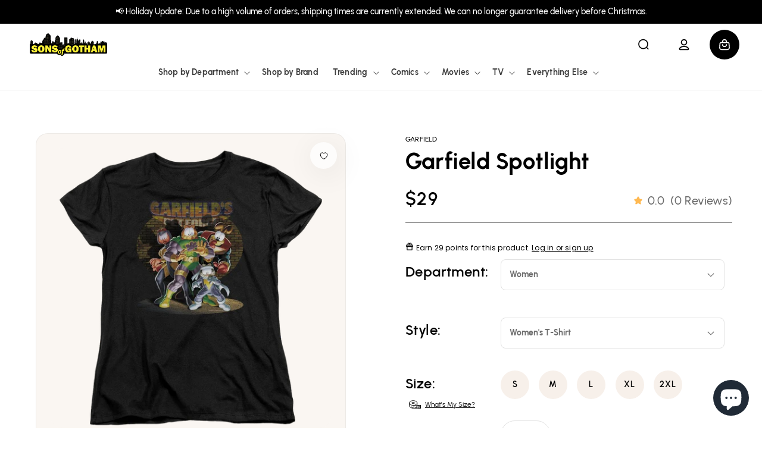

--- FILE ---
content_type: text/html; charset=utf-8
request_url: https://sonsofgotham.com/a/sog-automation/designs/GAR432
body_size: -517
content:
{"design": {"_id": "GAR432", "products": [{"id": "1995203510345", "style": "JV", "title": "Garfield Spotlight - Juniors V-Neck T-Shirt", "handle": "garfield-spotlight-junior-v-neck-t-shirt"}, {"id": "1995204034633", "style": "KT", "title": "Garfield Spotlight - Kid's T-Shirt (Ages 4-7)", "handle": "garfield-spotlight-kids-t-shirt"}, {"id": "1995203117129", "style": "AS", "title": "Garfield Spotlight - Men's Crewneck Sweatshirt", "handle": "garfield-spotlight-adult-crewneck-sweatshirt"}, {"id": "1995203051593", "style": "HA", "title": "Garfield Spotlight - Men's Heather T-Shirt", "handle": "garfield-spotlight-adult-regular-fit-heather-t-shirt"}, {"id": "1995203149897", "style": "AL", "title": "Garfield Spotlight - Men's Long Sleeve T-Shirt", "handle": "garfield-spotlight-adult-long-sleeve-t-shirt"}, {"id": "1995203215433", "style": "AT", "title": "Garfield Spotlight - Men's Regular Fit T-Shirt", "handle": "garfield-spotlight-adult-t-shirt"}, {"id": "1995203575881", "style": "ATT", "title": "Garfield Spotlight - Men's Tall Fit T-Shirt", "handle": "garfield-spotlight-adult-tri-blend-t-shirt"}, {"id": "1995203608649", "style": "AV", "title": "Garfield Spotlight - Men's V-Neck T-Shirt", "handle": "garfield-spotlight-adult-v-neck-t-shirt"}, {"id": "1995203182665", "style": "AFTH", "title": "Garfield Spotlight - Pullover Hoodie", "handle": "garfield-spotlight-adult-pull-over-hoodie"}, {"id": "1995204001865", "style": "TT", "title": "Garfield Spotlight - Toddler T-Shirt", "handle": "garfield-spotlight-toddler-t-shirt"}, {"id": "1995203903561", "style": "WT", "title": "Garfield Spotlight - Women's T-Shirt", "handle": "garfield-spotlight-womens-t-shirt"}, {"id": "1995204132937", "style": "YFTH", "title": "Garfield Spotlight - Youth Hoodie (Ages 8-12)", "handle": "garfield-spotlight-youth-pull-over-hoodie"}, {"id": "4620365365321", "style": "YL", "title": "Garfield Spotlight - Youth Long Sleeve T-Shirt", "handle": "garfield-spotlight-2"}, {"id": "1995204231241", "style": "YT", "title": "Garfield Spotlight - Youth T-Shirt (Ages 8-12)", "handle": "garfield-spotlight-youth-t-shirt"}, {"id": "1995203379273", "style": "TK", "title": "Garfield Spotlight Men's Tank", "handle": "garfield-spotlight-adult-tank-top"}]}}

--- FILE ---
content_type: application/javascript
request_url: https://cdn-widgetsrepository.yotpo.com/widget-assets/widget-product-points/app.v0.3.40-445.js
body_size: 39563
content:
!function(){"use strict";const e="product-points-widget",t=Object.freeze({markWidgetLoaded:e=>{"undefined"!=typeof window&&window.performance&&window.performance.mark&&window.performance.mark(`yotpo:${e}:loaded`)},markWidgetStart:(e,t)=>{"undefined"!=typeof window&&window.performance&&window.performance.mark&&window.performance.mark(`yotpo:${e}:start`,{detail:t})},markWidgetEnd:(e,t)=>{"undefined"!=typeof window&&window.performance&&window.performance.mark&&window.performance.mark(`yotpo:${e}:end`,{detail:t})}}),n={url:"",family:"",weight:"",style:""};class o{static getFontFamily(e,t="#"){return this.getFontParts(e,t).family}static getFontUrl(e,t="#"){return this.getFontParts(e,t).url}static getFontWeight(e,t="|"){return this.getFontParts(e,t).weight}static getFontStyle(e,t="|"){return this.getFontParts(e,t).style}static getPixelFontSize(e){return e?"px"===(e=e.toString()).slice(-2)?e:e+"px":""}static loadFont(e,t){const n=document.createElement("style");let o="";e.url.includes("fonts.googleapis.com/css")||e.url.includes("cdn-widgetsrepository.yotpo.com")?o=`@import url('${e.url}');`:e.url&&(o=`\n      @font-face {\n        font-family: "${e.family}";\n        src: url('${e.url}');\n      }`),n.innerHTML=o,t.appendChild(n)}static calulcateMobileFontSize(e){const t=.8*parseInt(e,10);return t<=14?14:t}static getFontParts(e,t){if(!e)return n;if(!t){t=2===e.split("#").length?"#":"|"}const r=e.split(t);if(1==r.length)return{...n,family:r[0]};const i=r[1];return{...o.getFontStyleParts(r[0]),url:i}}static getFontStyleParts(e){const t=e.split("@");if(1==t.length)return{family:e,style:"",weight:""};const n=t[0],o=t[1],r=null!==o.match(/i$/);return{weight:r?o.substring(0,o.length-1):o,style:r?"italic":"normal",family:n}}}function r(e){if(h(e)){const t={};for(let n=0;n<e.length;n++){const o=e[n],i=v(o)?c(o):r(o);if(i)for(const e in i)t[e]=i[e]}return t}return v(e)||w(e)?e:void 0}const i=/;(?![^(]*\))/g,a=/:([^]+)/,s=/\/\*.*?\*\//gs;function c(e){const t={};return e.replace(s,"").split(i).forEach((e=>{if(e){const n=e.split(a);n.length>1&&(t[n[0].trim()]=n[1].trim())}})),t}function u(e){let t="";if(v(e))t=e;else if(h(e))for(let n=0;n<e.length;n++){const o=u(e[n]);o&&(t+=o+" ")}else if(w(e))for(const n in e)e[n]&&(t+=n+" ");return t.trim()}function l(e,t){if(e===t)return!0;let n=y(e),o=y(t);if(n||o)return!(!n||!o)&&e.getTime()===t.getTime();if(n=b(e),o=b(t),n||o)return e===t;if(n=h(e),o=h(t),n||o)return!(!n||!o)&&function(e,t){if(e.length!==t.length)return!1;let n=!0;for(let o=0;n&&o<e.length;o++)n=l(e[o],t[o]);return n}(e,t);if(n=w(e),o=w(t),n||o){if(!n||!o)return!1;if(Object.keys(e).length!==Object.keys(t).length)return!1;for(const n in e){const o=e.hasOwnProperty(n),r=t.hasOwnProperty(n);if(o&&!r||!o&&r||!l(e[n],t[n]))return!1}}return String(e)===String(t)}function d(e,t){return e.findIndex((e=>l(e,t)))}const p=Object.assign,f=Object.prototype.hasOwnProperty,m=(e,t)=>f.call(e,t),h=Array.isArray,g=e=>"[object Map]"===k(e),y=e=>"[object Date]"===k(e),v=e=>"string"==typeof e,b=e=>"symbol"==typeof e,w=e=>null!==e&&"object"==typeof e,x=Object.prototype.toString,k=e=>x.call(e),_=e=>k(e).slice(8,-1),I=e=>v(e)&&"NaN"!==e&&"-"!==e[0]&&""+parseInt(e,10)===e,C=e=>{const t=Object.create(null);return n=>t[n]||(t[n]=e(n))},S=/-(\w)/g,O=C((e=>e.replace(S,((e,t)=>t?t.toUpperCase():"")))),E=/\B([A-Z])/g,T=C((e=>e.replace(E,"-$1").toLowerCase())),P=e=>{const t=parseFloat(e);return isNaN(t)?e:t};let L;function j(e,t=L){t&&t.active&&t.effects.push(e)}const A=e=>{const t=new Set(e);return t.w=0,t.n=0,t},N=e=>(e.w&V)>0,M=e=>(e.n&V)>0,D=new WeakMap;let R=0,V=1;const F=30;let $;const B=Symbol(""),U=Symbol("");class q{constructor(e,t=null,n){this.fn=e,this.scheduler=t,this.active=!0,this.deps=[],this.parent=void 0,j(this,n)}run(){if(!this.active)return this.fn();let e=$,t=H;for(;e;){if(e===this)return;e=e.parent}try{return this.parent=$,$=this,H=!0,V=1<<++R,R<=F?(({deps:e})=>{if(e.length)for(let t=0;t<e.length;t++)e[t].w|=V})(this):W(this),this.fn()}finally{R<=F&&(e=>{const{deps:t}=e;if(t.length){let n=0;for(let o=0;o<t.length;o++){const r=t[o];N(r)&&!M(r)?r.delete(e):t[n++]=r,r.w&=~V,r.n&=~V}t.length=n}})(this),V=1<<--R,$=this.parent,H=t,this.parent=void 0,this.deferStop&&this.stop()}}stop(){$===this?this.deferStop=!0:this.active&&(W(this),this.onStop&&this.onStop(),this.active=!1)}}function W(e){const{deps:t}=e;if(t.length){for(let n=0;n<t.length;n++)t[n].delete(e);t.length=0}}function z(e){e.effect.stop()}let H=!0;const J=[];function G(e,t,n){if(H&&$){let t=D.get(e);t||D.set(e,t=new Map);let o=t.get(n);o||t.set(n,o=A()),function(e,t){let n=!1;R<=F?M(e)||(e.n|=V,n=!N(e)):n=!e.has($),n&&(e.add($),$.deps.push(e))}(o)}}function K(e,t,n,o,r,i){const a=D.get(e);if(!a)return;let s=[];if("clear"===t)s=[...a.values()];else if("length"===n&&h(e)){const e=P(o);a.forEach(((t,n)=>{("length"===n||n>=e)&&s.push(t)}))}else switch(void 0!==n&&s.push(a.get(n)),t){case"add":h(e)?I(n)&&s.push(a.get("length")):(s.push(a.get(B)),g(e)&&s.push(a.get(U)));break;case"delete":h(e)||(s.push(a.get(B)),g(e)&&s.push(a.get(U)));break;case"set":g(e)&&s.push(a.get(B))}if(1===s.length)s[0]&&Q(s[0]);else{const e=[];for(const t of s)t&&e.push(...t);Q(A(e))}}function Q(e,t){const n=h(e)?e:[...e];for(const o of n)o.computed&&Y(o);for(const o of n)o.computed||Y(o)}function Y(e,t){(e!==$||e.allowRecurse)&&(e.scheduler?e.scheduler():e.run())}const Z=function(e,t){const n=Object.create(null),o=e.split(",");for(let r=0;r<o.length;r++)n[o[r]]=!0;return t?e=>!!n[e.toLowerCase()]:e=>!!n[e]}("__proto__,__v_isRef,__isVue"),X=new Set(Object.getOwnPropertyNames(Symbol).filter((e=>"arguments"!==e&&"caller"!==e)).map((e=>Symbol[e])).filter(b)),ee=oe(),te=oe(!0),ne=function(){const e={};return["includes","indexOf","lastIndexOf"].forEach((t=>{e[t]=function(...e){const n=fe(this);for(let t=0,r=this.length;t<r;t++)G(n,0,t+"");const o=n[t](...e);return-1===o||!1===o?n[t](...e.map(fe)):o}})),["push","pop","shift","unshift","splice"].forEach((t=>{e[t]=function(...e){J.push(H),H=!1;const n=fe(this)[t].apply(this,e);return function(){const e=J.pop();H=void 0===e||e}(),n}})),e}();function oe(e=!1,t=!1){return function(n,o,r){if("__v_isReactive"===o)return!e;if("__v_isReadonly"===o)return e;if("__v_isShallow"===o)return t;if("__v_raw"===o&&r===(e?t?ue:ce:t?se:ae).get(n))return n;const i=h(n);if(!e&&i&&m(ne,o))return Reflect.get(ne,o,r);const a=Reflect.get(n,o,r);return(b(o)?X.has(o):Z(o))||(e||G(n,0,o),t)?a:me(a)?i&&I(o)?a:a.value:w(a)?e?function(e){return de(e,!0,ie,null,ce)}(a):le(a):a}}const re={get:ee,set:function(e=!1){return function(t,n,o,r){let i=t[n];if(pe(i)&&me(i)&&!me(o))return!1;if(!e&&(!function(e){return!(!e||!e.__v_isShallow)}(o)&&!pe(o)&&(i=fe(i),o=fe(o)),!h(t)&&me(i)&&!me(o)))return i.value=o,!0;const a=h(t)&&I(n)?Number(n)<t.length:m(t,n),s=Reflect.set(t,n,o,r);return t===fe(r)&&(a?((e,t)=>!Object.is(e,t))(o,i)&&K(t,"set",n,o):K(t,"add",n,o)),s}}(),deleteProperty:function(e,t){const n=m(e,t);e[t];const o=Reflect.deleteProperty(e,t);return o&&n&&K(e,"delete",t,void 0),o},has:function(e,t){const n=Reflect.has(e,t);return(!b(t)||!X.has(t))&&G(e,0,t),n},ownKeys:function(e){return G(e,0,h(e)?"length":B),Reflect.ownKeys(e)}},ie={get:te,set:(e,t)=>!0,deleteProperty:(e,t)=>!0},ae=new WeakMap,se=new WeakMap,ce=new WeakMap,ue=new WeakMap;function le(e){return pe(e)?e:de(e,!1,re,null,ae)}function de(e,t,n,o,r){if(!w(e)||e.__v_raw&&(!t||!e.__v_isReactive))return e;const i=r.get(e);if(i)return i;const a=function(e){return e.__v_skip||!Object.isExtensible(e)?0:function(e){switch(e){case"Object":case"Array":return 1;case"Map":case"Set":case"WeakMap":case"WeakSet":return 2;default:return 0}}(_(e))}(e);if(0===a)return e;const s=new Proxy(e,2===a?o:n);return r.set(e,s),s}function pe(e){return!(!e||!e.__v_isReadonly)}function fe(e){const t=e&&e.__v_raw;return t?fe(t):e}function me(e){return!(!e||!0!==e.__v_isRef)}let he=!1;const ge=[],ye=Promise.resolve(),ve=e=>ye.then(e),be=e=>{ge.includes(e)||ge.push(e),he||(he=!0,ve(we))},we=()=>{for(const e of ge)e();ge.length=0,he=!1},xe=/^(spellcheck|draggable|form|list|type)$/,ke=({el:e,get:t,effect:n,arg:o,modifiers:r})=>{let i;"class"===o&&(e._class=e.className),n((()=>{let n=t();if(o)null!=r&&r.camel&&(o=O(o)),_e(e,o,n,i);else{for(const t in n)_e(e,t,n[t],i&&i[t]);for(const t in i)(!n||!(t in n))&&_e(e,t,null)}i=n}))},_e=(e,t,n,o)=>{if("class"===t)e.setAttribute("class",u(e._class?[e._class,n]:n)||"");else if("style"===t){n=r(n);const{style:t}=e;if(n)if(v(n))n!==o&&(t.cssText=n);else{for(const e in n)Ce(t,e,n[e]);if(o&&!v(o))for(const e in o)null==n[e]&&Ce(t,e,"")}else e.removeAttribute("style")}else e instanceof SVGElement||!(t in e)||xe.test(t)?"true-value"===t?e._trueValue=n:"false-value"===t?e._falseValue=n:null!=n?e.setAttribute(t,n):e.removeAttribute(t):(e[t]=n,"value"===t&&(e._value=n))},Ie=/\s*!important$/,Ce=(e,t,n)=>{h(n)?n.forEach((n=>Ce(e,t,n))):t.startsWith("--")?e.setProperty(t,n):Ie.test(n)?e.setProperty(T(t),n.replace(Ie,""),"important"):e[t]=n},Se=(e,t)=>{const n=e.getAttribute(t);return null!=n&&e.removeAttribute(t),n},Oe=(e,t,n,o)=>{e.addEventListener(t,n,o)},Ee=/^[A-Za-z_$][\w$]*(?:\.[A-Za-z_$][\w$]*|\['[^']*?']|\["[^"]*?"]|\[\d+]|\[[A-Za-z_$][\w$]*])*$/,Te=["ctrl","shift","alt","meta"],Pe={stop:e=>e.stopPropagation(),prevent:e=>e.preventDefault(),self:e=>e.target!==e.currentTarget,ctrl:e=>!e.ctrlKey,shift:e=>!e.shiftKey,alt:e=>!e.altKey,meta:e=>!e.metaKey,left:e=>"button"in e&&0!==e.button,middle:e=>"button"in e&&1!==e.button,right:e=>"button"in e&&2!==e.button,exact:(e,t)=>Te.some((n=>e[`${n}Key`]&&!t[n]))},Le=({el:e,get:t,exp:n,arg:o,modifiers:r})=>{if(!o)return;let i=Ee.test(n)?t(`(e => ${n}(e))`):t(`($event => { ${n} })`);if("vue:mounted"!==o){if("vue:unmounted"===o)return()=>i();if(r){"click"===o&&(r.right&&(o="contextmenu"),r.middle&&(o="mouseup"));const e=i;i=t=>{if(!("key"in t)||T(t.key)in r){for(const e in r){const n=Pe[e];if(n&&n(t,r))return}return e(t)}}}Oe(e,o,i,r)}else ve(i)},je=({el:e,get:t,effect:n})=>{n((()=>{e.textContent=Ae(t())}))},Ae=e=>null==e?"":w(e)?JSON.stringify(e,null,2):String(e),Ne=e=>"_value"in e?e._value:e.value,Me=(e,t)=>{const n=t?"_trueValue":"_falseValue";return n in e?e[n]:t},De=e=>{e.target.composing=!0},Re=e=>{const t=e.target;t.composing&&(t.composing=!1,Ve(t,"input"))},Ve=(e,t)=>{const n=document.createEvent("HTMLEvents");n.initEvent(t,!0,!0),e.dispatchEvent(n)},Fe=Object.create(null),$e=(e,t,n)=>Be(e,`return(${t})`,n),Be=(e,t,n)=>{const o=Fe[t]||(Fe[t]=Ue(t));try{return o(e,n)}catch(r){}},Ue=e=>{try{return new Function("$data","$el",`with($data){${e}}`)}catch(t){return()=>{}}},qe={bind:ke,on:Le,show:({el:e,get:t,effect:n})=>{const o=e.style.display;n((()=>{e.style.display=t()?o:"none"}))},text:je,html:({el:e,get:t,effect:n})=>{n((()=>{e.innerHTML=t()}))},model:({el:e,exp:t,get:n,effect:o,modifiers:r})=>{const i=e.type,a=n(`(val) => { ${t} = val }`),{trim:s,number:c="number"===i}=r||{};if("SELECT"===e.tagName){const t=e;Oe(e,"change",(()=>{const e=Array.prototype.filter.call(t.options,(e=>e.selected)).map((e=>c?P(Ne(e)):Ne(e)));a(t.multiple?e:e[0])})),o((()=>{const e=n(),o=t.multiple;for(let n=0,r=t.options.length;n<r;n++){const r=t.options[n],i=Ne(r);if(o)h(e)?r.selected=d(e,i)>-1:r.selected=e.has(i);else if(l(Ne(r),e))return void(t.selectedIndex!==n&&(t.selectedIndex=n))}!o&&-1!==t.selectedIndex&&(t.selectedIndex=-1)}))}else if("checkbox"===i){let t;Oe(e,"change",(()=>{const t=n(),o=e.checked;if(h(t)){const n=Ne(e),r=d(t,n),i=-1!==r;if(o&&!i)a(t.concat(n));else if(!o&&i){const e=[...t];e.splice(r,1),a(e)}}else a(Me(e,o))})),o((()=>{const o=n();h(o)?e.checked=d(o,Ne(e))>-1:o!==t&&(e.checked=l(o,Me(e,!0))),t=o}))}else if("radio"===i){let t;Oe(e,"change",(()=>{a(Ne(e))})),o((()=>{const o=n();o!==t&&(e.checked=l(o,Ne(e)))}))}else{const t=e=>s?e.trim():c?P(e):e;Oe(e,"compositionstart",De),Oe(e,"compositionend",Re),Oe(e,null!=r&&r.lazy?"change":"input",(()=>{e.composing||a(t(e.value))})),s&&Oe(e,"change",(()=>{e.value=e.value.trim()})),o((()=>{if(e.composing)return;const o=e.value,r=n();document.activeElement===e&&t(o)===r||o!==r&&(e.value=r)}))}},effect:({el:e,ctx:t,exp:n,effect:o})=>{ve((()=>o((()=>Be(t.scope,n,e)))))}},We=/([\s\S]*?)\s+(?:in|of)\s+([\s\S]*)/,ze=/,([^,\}\]]*)(?:,([^,\}\]]*))?$/,He=/^\(|\)$/g,Je=/^[{[]\s*((?:[\w_$]+\s*,?\s*)+)[\]}]$/,Ge=(e,t,n)=>{const o=t.match(We);if(!o)return;const r=e.nextSibling,i=e.parentElement,a=new Text("");i.insertBefore(a,e),i.removeChild(e);const s=o[2].trim();let c,u,l,d,p=o[1].trim().replace(He,"").trim(),f=!1,m="key",g=e.getAttribute(m)||e.getAttribute(m=":key")||e.getAttribute(m="v-bind:key");g&&(e.removeAttribute(m),"key"===m&&(g=JSON.stringify(g))),(d=p.match(ze))&&(p=p.replace(ze,"").trim(),u=d[1].trim(),d[2]&&(l=d[2].trim())),(d=p.match(Je))&&(c=d[1].split(",").map((e=>e.trim())),f="["===p[0]);let y,v,b,x=!1;const k=(e,t,o,r)=>{const i={};c?c.forEach(((e,n)=>i[e]=t[f?n:e])):i[p]=t,r?(u&&(i[u]=r),l&&(i[l]=o)):u&&(i[u]=o);const a=it(n,i),s=g?$e(a.scope,g):o;return e.set(s,o),a.key=s,a},_=(t,n)=>{const o=new st(e,t);return o.key=t.key,o.insert(i,n),o};return n.effect((()=>{const e=$e(n.scope,s),t=b;if([v,b]=(e=>{const t=new Map,n=[];if(h(e))for(let o=0;o<e.length;o++)n.push(k(t,e[o],o));else if("number"==typeof e)for(let o=0;o<e;o++)n.push(k(t,o+1,o));else if(w(e)){let o=0;for(const r in e)n.push(k(t,e[r],o++,r))}return[n,t]})(e),x){for(let t=0;t<y.length;t++)b.has(y[t].key)||y[t].remove();const e=[];let n,o,r=v.length;for(;r--;){const s=v[r],c=t.get(s.key);let u;null==c?u=_(s,n?n.el:a):(u=y[c],Object.assign(u.ctx.scope,s.scope),c!==r&&(y[c+1]!==n||o===n)&&(o=u,u.insert(i,n?n.el:a))),e.unshift(n=u)}y=e}else y=v.map((e=>_(e,a))),x=!0})),r},Ke=({el:e,ctx:{scope:{$refs:t}},get:n,effect:o})=>{let r;return o((()=>{const o=n();t[o]=e,r&&o!==r&&delete t[r],r=o})),()=>{r&&delete t[r]}},Qe=/^(?:v-|:|@)/,Ye=/\.([\w-]+)/g;let Ze=!1;const Xe=(e,t)=>{const n=e.nodeType;if(1===n){const n=e;if(n.hasAttribute("v-pre"))return;let o;if(Se(n,"v-cloak"),o=Se(n,"v-if"))return((e,t,n)=>{const o=e.parentElement,r=new Comment("v-if");o.insertBefore(r,e);const i=[{exp:t,el:e}];let a,s;for(;(a=e.nextElementSibling)&&(s=null,""===Se(a,"v-else")||(s=Se(a,"v-else-if")));)o.removeChild(a),i.push({exp:s,el:a});const c=e.nextSibling;o.removeChild(e);let u,l=-1;const d=()=>{u&&(o.insertBefore(r,u.el),u.remove(),u=void 0)};return n.effect((()=>{for(let e=0;e<i.length;e++){const{exp:t,el:a}=i[e];if(!t||$e(n.scope,t))return void(e!==l&&(d(),u=new st(a,n),u.insert(o,r),o.removeChild(r),l=e))}l=-1,d()})),c})(n,o,t);if(o=Se(n,"v-for"))return Ge(n,o,t);if((o=Se(n,"v-scope"))||""===o){const e=o?$e(t.scope,o):{};t=it(t,e),e.$template&&ot(n,e.$template)}const r=null!=Se(n,"v-once");r&&(Ze=!0),(o=Se(n,"ref"))&&nt(n,Ke,`"${o}"`,t),et(n,t);const i=[];for(const{name:e,value:a}of[...n.attributes])Qe.test(e)&&"v-cloak"!==e&&("v-model"===e?i.unshift([e,a]):"@"===e[0]||/^v-on\b/.test(e)?i.push([e,a]):tt(n,e,a,t));for(const[e,a]of i)tt(n,e,a,t);r&&(Ze=!1)}else if(3===n){const n=e.data;if(n.includes(t.delimiters[0])){let o,r=[],i=0;for(;o=t.delimitersRE.exec(n);){const e=n.slice(i,o.index);e&&r.push(JSON.stringify(e)),r.push(`$s(${o[1]})`),i=o.index+o[0].length}i<n.length&&r.push(JSON.stringify(n.slice(i))),nt(e,je,r.join("+"),t)}}else 11===n&&et(e,t)},et=(e,t)=>{let n=e.firstChild;for(;n;)n=Xe(n,t)||n.nextSibling},tt=(e,t,n,o)=>{let r,i,a;if(":"===(t=t.replace(Ye,((e,t)=>((a||(a={}))[t]=!0,""))))[0])r=ke,i=t.slice(1);else if("@"===t[0])r=Le,i=t.slice(1);else{const e=t.indexOf(":"),n=e>0?t.slice(2,e):t.slice(2);r=qe[n]||o.dirs[n],i=e>0?t.slice(e+1):void 0}r&&(r===ke&&"ref"===i&&(r=Ke),nt(e,r,n,o,i,a),e.removeAttribute(t))},nt=(e,t,n,o,r,i)=>{const a=t({el:e,get:(t=n)=>$e(o.scope,t,e),effect:o.effect,ctx:o,exp:n,arg:r,modifiers:i});a&&o.cleanups.push(a)},ot=(e,t)=>{if("#"!==t[0])e.innerHTML=t;else{const n=document.querySelector(t);e.appendChild(n.content.cloneNode(!0))}},rt=e=>{const t={delimiters:["{{","}}"],delimitersRE:/\{\{([^]+?)\}\}/g,...e,scope:e?e.scope:le({}),dirs:e?e.dirs:{},effects:[],blocks:[],cleanups:[],effect:e=>{if(Ze)return be(e),e;const n=function(e,t){e.effect&&(e=e.effect.fn);const n=new q(e);t&&(p(n,t),t.scope&&j(n,t.scope)),(!t||!t.lazy)&&n.run();const o=n.run.bind(n);return o.effect=n,o}(e,{scheduler:()=>be(n)});return t.effects.push(n),n}};return t},it=(e,t={})=>{const n=e.scope,o=Object.create(n);Object.defineProperties(o,Object.getOwnPropertyDescriptors(t)),o.$refs=Object.create(n.$refs);const r=le(new Proxy(o,{set:(e,t,o,i)=>i!==r||e.hasOwnProperty(t)?Reflect.set(e,t,o,i):Reflect.set(n,t,o)}));return at(r),{...e,scope:r}},at=e=>{for(const t of Object.keys(e))"function"==typeof e[t]&&(e[t]=e[t].bind(e))};class st{get el(){return this.start||this.template}constructor(e,t,n=!1){this.isFragment=e instanceof HTMLTemplateElement,n?this.template=e:this.isFragment?this.template=e.content.cloneNode(!0):this.template=e.cloneNode(!0),n?this.ctx=t:(this.parentCtx=t,t.blocks.push(this),this.ctx=rt(t)),Xe(this.template,this.ctx)}insert(e,t=null){if(this.isFragment)if(this.start){let n,o=this.start;for(;o&&(n=o.nextSibling,e.insertBefore(o,t),o!==this.end);)o=n}else this.start=new Text(""),this.end=new Text(""),e.insertBefore(this.end,t),e.insertBefore(this.start,this.end),e.insertBefore(this.template,this.end);else e.insertBefore(this.template,t)}remove(){if(this.parentCtx&&((e,t)=>{const n=e.indexOf(t);n>-1&&e.splice(n,1)})(this.parentCtx.blocks,this),this.start){const e=this.start.parentNode;let t,n=this.start;for(;n&&(t=n.nextSibling,e.removeChild(n),n!==this.end);)n=t}else this.template.parentNode.removeChild(this.template);this.teardown()}teardown(){this.ctx.blocks.forEach((e=>{e.teardown()})),this.ctx.effects.forEach(z),this.ctx.cleanups.forEach((e=>e()))}}const ct=e=>e.replace(/[-.*+?^${}()|[\]\/\\]/g,"\\$&"),ut=e=>{const t=rt();if(e&&(t.scope=le(e),at(t.scope),e.$delimiters)){const[n,o]=t.delimiters=e.$delimiters;t.delimitersRE=new RegExp(ct(n)+"([^]+?)"+ct(o),"g")}let n;return t.scope.$s=Ae,t.scope.$nextTick=ve,t.scope.$refs=Object.create(null),{directive(e,n){return n?(t.dirs[e]=n,this):t.dirs[e]},mount(e){if("string"==typeof e&&!(e=document.querySelector(e)))return;let o;return o=(e=e||document.documentElement).hasAttribute("v-scope")?[e]:[...e.querySelectorAll("[v-scope]")].filter((e=>!e.matches("[v-scope] [v-scope]"))),o.length||(o=[e]),n=o.map((e=>new st(e,t,!0))),this},unmount(){n.forEach((e=>e.teardown()))}}},lt=document.currentScript;lt&&lt.hasAttribute("init")&&ut().mount();const dt=e=>{e.effect((()=>{const t=e.get().callback,n=new IntersectionObserver((e=>{e.find((e=>e.isIntersecting||e.intersectionRatio>0))&&(t(),n.disconnect())}),{threshold:[0]}),o=e.el?e.el:null;o&&n.observe(o)}))};const pt="yotpo-product-points-widget",ft={BASE_URL:"/",MODE:"production",DEV:!1,PROD:!0,SSR:!1}.VITE_BASE_URL,mt="data-yotpo-variant-id-selector",ht="data-yotpo-quantity-selector",gt=`\n<div v-cloak v-scope\n  v-intersection="setIntersection()"\n  id="${pt}"\n  class="yotpo-product-points-widget yotpo-widget-override-css">\n  <div class="yotpo-widget-clear"></div>\n  <div\n    v-scope="PotentialEarningPoints( potentialEarningPointsProps )"\n    :style="getBackgroundStyle()"\n  ></div>\n</div>\n`,yt="logged_in",vt="logged_out",bt="potential-earning-points-component-template",wt="yotpo-product-points-widget-potential-earning-points",xt=`\n<template id="${bt}">\n    <div v-if="props.potentialPoints && props.potentialPoints > 0" class="${wt}" :style="getTextStyle()">\n        <div class="yotpo-confirmation-wrapper" v-if="showConfirmation()">\n          <svg width="16" height="16" viewBox="0 0 9 9" fill="none" class="yotpo-confirmation-icon">\n            <circle cx="4.34275" cy="4.61668" r="3.28611" fill="black"/>\n            <path d="M3.98735 5.97419L6.26989 3.7695C6.39186 3.65169 6.39186 3.46078 6.26989 3.34297C6.14884 3.22604 5.95404 3.22604 5.83299 3.34297L3.68551 5.4172L2.85253 4.61263C2.73148 4.49571 2.53668 4.49571 2.41563 4.61263C2.29366 4.73044 2.29366 4.92136 2.41563 5.03917L3.46723 6.0549L3.49616 6.02494L3.46723 6.0549C3.52779 6.1134 3.60709 6.14235 3.68584 6.14235C3.76459 6.14235 3.84389 6.1134 3.90445 6.0549L3.988 5.97419H3.98735Z" fill="white" stroke="white" stroke-width="0.0938889"/>\n          </svg>\n          <span class="yotpo-confirmation-text">{{ config.view.loggedInNonMemberConfirmationText }}</span>\n        </div>\n        <div class="yotpo-product-points-inner-wrapper">\n          <span v-if="shouldShowIcon()" class="yotpo-product-points-widget-icon" v-scope="Icon( iconProps )"></span>\n          <span v-if="shouldShowLoggedOutView()" class="yotpo-product-points-widget-logged-out-view" v-html="getLoggedOutText(props.potentialPoints*props.quantity)" ></span>\n          <span v-else-if="shouldShowLoggedInView()" class="yotpo-product-points-widget-logged-in-view" v-html="getLoggedInText(props.potentialPoints*props.quantity, props.loggedInCustomerInfo?.isOptIn)" ></span>\n        </div>\n        <div v-if="dialogOptions.getDialogOpened()" v-scope="Popover(dialogOptions)">\n    </div>\n</template>\n`;function kt(e,t){const n=document.getElementById("yotpo-product-points-widget"),o=document.createElement("style");(document.head||document.getElementsByTagName("head")[0]).appendChild(o),o.appendChild(document.createTextNode(e)),null!=n&&n.insertAdjacentHTML("beforeend",t)}const _t=()=>window.location?encodeURIComponent(window.location.href):null,It="data-yotpo-product-variants",Ct="data-yotpo-product-collections",St="data-yotpo-product-tags",Ot="data-yotpo-product-type",Et=e=>decodeURIComponent(e.replace(/\+/g," ")),Tt="data-yotpo-product-id",Pt=[],Lt=()=>{const e=window.meta?.product?.variants;if(e)return jt(e);{const e=document.querySelector(`[${It}]`)?.getAttribute(It);try{if(e)return jt(JSON.parse(Et(e)))}catch(t){}return null}};function jt(e){return e.map((e=>({...e,price:"string"==typeof e.price?Math.round(100*parseFloat(e.price)):e.price})))}const At=e=>{if(!e)return!1;return e.match(/^#(?:[\da-f]{3}){1,2}$|^#(?:[\da-f]{4}){1,2}$|(rgb|hsl)a?\((\s*-?\d+%?\s*,){2}(\s*-?\d+%?\s*)\)|(rgb|hsl)a?\((\s*-?\d+%?\s*,){3}\s*(0|(0?\.\d+)|1)\)/gim)},Nt=["pointer-events: none","cursor: default"],Mt=(e,t,n)=>`<a target="_blank" ${`style="${n?Nt.join(";"):""}"`} href="${e}">${t}</a>`,Dt="_self",Rt="_blank",Vt="yotpo-product-points-widget-link",Ft="yotpo-product-points-widget-link-is-mobile",$t="yotpo-product-points-widget-link-disabled",Bt="yotpo-product-points-widget-points-amount",Ut="400px",qt=({isLoggedInNotOptedIn:t,externalOnClick:n,methods:o,userEmail:r,storeId:i,isLoggedIn:a})=>{function s(s){t&&s.preventDefault(),n&&n(s),o.trackClicked({label:"link_clicked",property:e,context:{customer_id:r,status:a?yt:vt,merchant_id:i,button_context:a?"rewards_page":"sign_in_sign_up"}})}const c=document.querySelector(`#${pt}`),u=new MutationObserver(((e,t)=>{for(const n of e)if("childList"===n.type){const e=document.querySelector(`.${Vt}`);if(e)return e.addEventListener("click",s),void t.disconnect()}}));c&&u.observe(c,{childList:!0,subtree:!0})};function Wt(e){const{text:t,pointsAmount:n,isLoggedIn:o,view:r,shouldPreventClick:i,isMobile:a,methods:s,userEmail:c,storeId:u,isLoggedInNotOptedIn:l,onClick:d}=e,p=t.replace(/\n/g,"<br />"),f=p.match(/\*\*.*{{points_amount}}.*\*\*/);let m=p;f&&n&&(m=function(e,t,n,o){const r=n.replace("{{points_amount}}",t.toString()).replace(/\*\*/g,""),i=function(e,t,n,o){return`<span class="${Bt}" style="${Ht(t,n,o)}">${e}</span>`}(r,o.pointsStyle,o.pointsColor,o.secondaryFont);return e.replace(n,i)}(p,n,f[0],r));const h=m.match(/\[(.*?)\]\((.+?)\)/),g=m.match(/\[(.*?)\]/);if(h){const e=h[1];let t=h[2];const n=m.replace(`(${t})`,""),p=_t();if(!o&&p){const e=t.includes("?")?"&":"?";t=`${t}${e}checkout_url=${p}`}let f=Dt;o&&(f=a?Dt:Rt);const g=[Vt];a&&g.push(Ft),i&&g.push($t),qt({isLoggedIn:o,isLoggedInNotOptedIn:l,externalOnClick:d,methods:s,userEmail:c,storeId:u});return n.replace(`[${e}]`,`<a href="${t}" target="${f}" class="${g.join(" ")}" style="${Ht(r.linkStyle,r.linkColor,r.primaryFont)}">${e}</a>`)}if(g&&l){const e=g[1];qt({isLoggedIn:o,isLoggedInNotOptedIn:l,externalOnClick:d,methods:s,userEmail:c,storeId:u});return m.replace(`[${e}]`,`<span class="${Vt}" style="${Ht(r.linkStyle,r.linkColor,r.primaryFont)}">${e}</span>`)}return m}function zt(e,t){return`${e}: ${t};`}function Ht(e,t,n){let o="";const r={"text-decoration":e.underline?"underline":"none","font-weight":n.font.weight,"font-style":n.font.style,"font-family":n.font.family};return Object.entries(r).forEach((e=>{e[1]&&(o+=zt(...e))})),At(t)&&(o+=zt("color",t)),o}function Jt(e){const t=`#${bt}`,{loggedInCustomerInfo:n,config:o,methods:r,userEmail:i}=e;kt("\n.yotpo-product-points-widget-potential-earning-points {\n    display: flex;\n    gap: 5px;\n    flex-direction: column;\n    line-height: 1.4em;\n}\n.yotpo-product-points-widget-link {\n    text-wrap: nowrap;\n    cursor: pointer;\n}\n.yotpo-product-points-widget-potential-earning-points .yotpo-confirmation-wrapper {\n    padding: 6px 16px;\n    background-color: var(--popover-background-color);\n    border-radius: 3px;\n    display: flex;\n    gap: 5px;\n}\n@media only screen and (min-width: 481px) and (max-width: 768px) {\n    .yotpo-product-points-widget-potential-earning-points .yotpo-confirmation-wrapper {\n        padding: 5px 15px;\n    }\n}\n.yotpo-product-points-widget-potential-earning-points .yotpo-product-points-widget-link-disabled {\n    pointer-events: none;\n}\n",xt);const{forceLoggedInViewNonMemberView:a,forceLoggedInViewNonMemberViewWithoutPopover:s}=o.view,c=le({dialogOpened:!1,dialogStyle:"",forceLoggedInViewNonMemberView:o?.view?.forceLoggedInViewNonMemberView,loggedInNonMemberDisclaimerTypeText:o?.view?.loggedInNonMemberDisclaimerTypeText,getDialogOpened:()=>c.dialogOpened,setDialogOpened(e,t,n="absolute",o){c.dialogOpened=e;const r=[];var i;t&&(r.push(`left: ${t.right}px`),r.push(`top: ${t.top}px`),r.push(`position: ${n}`)),o&&r.push(...o),c.dialogStyle=c.dialogStyle+((i=r)?i.join(";"):"")}}),u=e=>o?.view.forceLoggedInViewNonMemberView||n.customerExternalId&&!e;if(a&&!s){const e=setInterval((()=>{const t=document.querySelector(`.${Vt}`),n=document.querySelector(`.${wt}`),r=[];if(o.view.isMobile&&n){const e=n.getBoundingClientRect();r.push(`width: ${e.width-10}px`),r.push(`min-width: ${e.width-10}px`),r.push("transform: translate(-10%, 0)")}t&&(c.setDialogOpened(!0,{right:t.getBoundingClientRect().left,top:t.getBoundingClientRect().top+t.getBoundingClientRect().height},"fixed",r),clearInterval(e))}),5)}const l=e=>{const t=e.target?.getBoundingClientRect();if(u(n?.isOptIn)){const e=document.querySelector(`.${wt}`),n=[];if(o.view.isMobile&&e){const o=e.getBoundingClientRect();n.push(`width: ${o.width}px`),n.push(`min-width: ${o.width}px`),n.push("transform: translate(-5%, 0)"),c.setDialogOpened(!0,{right:t.left,top:t.top},"fixed",n)}else{const e={right:t.right-t.width,top:t.top+t.height},n=[];n.push(`width: ${Ut}`),n.push(`max-width: ${Ut}`),c.setDialogOpened(!0,e,"absolute",n)}}};ut({dialogOptions:c}).mount(t);return{$template:t,props:e,dialogOptions:c,showConfirmation:()=>e.showOptInConfirmation||"open"===o?.view?.forceLoginNonMemberConfirmation,getTextStyle:()=>({fontSize:o?.view?.textSize||"",fontWeight:o?.view?.primaryFont?.font?.weight||"",fontStyle:o?.view?.primaryFont?.font?.style||"",fontFamily:o?.view?.primaryFont?.font.family||"",color:o?.view?.textColor||"","--button-background-color":o.view.loggedInNonMemberPopoverButtonColor,"--button-text-color":o.view.loggedInNonMemberPopoverButtonTextColor,"--popover-background-color":o.view.loggedInNonMemberPopoverBackgroundColor,"--button-font-family":o.view.primaryFont.font.family,"--popover-text-color":o.view.loggedInNonMemberPopoverTextColor,"--popover-disclaimer-font-size":o.view?.loggedInNonMemberDisclaimerTextSize,"--popover-title-font-size":o.view?.loggedInNonMemberPopoverTitleTextSize||"","--popover-title-font-weight":o.view?.primaryFont?.font?.weight||"","--popover-title-font-style":o.view?.primaryFont?.font?.style||"","--popover-title-font-family":o.view?.primaryFont?.font?.family||""}),getLoggedOutText:e=>Wt({text:o?.view?.loggedOutText,pointsAmount:e,isMobile:o?.view?.isMobile,view:o?.view,shouldPreventClick:o?.general?.isReadOnly,methods:r,userEmail:i,storeId:o?.general?.storeId,onClick:l}),getLoggedInText:(e,t)=>Wt({text:u(t)?o?.view?.loggedInNonMemberText:o?.view?.loggedInText,pointsAmount:e,isLoggedIn:!0,isLoggedInNotOptedIn:Boolean(u(t)),isMobile:o?.view?.isMobile,view:o?.view,shouldPreventClick:o?.general?.isReadOnly,methods:r,userEmail:i,storeId:o?.general?.storeId,onClick:l}),shouldShowLoggedOutView:()=>o?.general?.isReadOnly||o?.general?.isPreview?!o?.general?.forceLoggedInView:!n||!n.email,shouldShowLoggedInView:()=>o?.general?.isReadOnly||o?.general?.isPreview?e.config?.general?.forceLoggedInView||o?.view?.forceLoggedInViewNonMemberView:n&&n.email,shouldShowIcon:()=>"noIcon"!=o?.view?.iconType}}const Gt=(e,t)=>{try{return parseInt(e)}catch(n){}},Kt="data-yotpo-variant-id",Qt="change";class Yt{constructor(e){this.getDefaultVariantId=()=>{const e=Lt();return e&&e.length>0?e[0].id:null};const{inputSelector:t,onErrorHandler:n,queryParameter:o="variant",initVariantId:r=null,widgetSelector:i,customVariantIdSelector:a}=e;this.customVariantIdSelector=a,this.subscribers=[],this.inputSelector=t,this.inputObject=document.querySelector(t),this.onErrorHandler=n,this.queryParameter=o,this.currentVariantId=r||this.initVariantId(),this.widgetSelector=i}destructor(){this.cleanEventSubscriberAndInterval()}getInitFromWidgetContainer(){return Gt(document.querySelector(`[${Kt}]`)?.getAttribute(Kt))}initVariantId(){return this.getInitFromWidgetContainer()||this.getValueFromInput()||this.getValueFromUrlSearch()||this.getDefaultVariantId()||null}isValidInput(){return"SELECT"!==document.querySelector(this.inputSelector)?.tagName}getVariantId(){try{this.customVariantIdSelector?this.getValueFromCustomVariantIdSelector():this.inputObject&&this.isValidInput()?this.populateDataFromInput():this.getValueFromUrlSearchParams()}catch(e){this.onErrorHandler?.(e)}}getValueFromCustomVariantIdSelector(){this.customVariantIdInterval=setInterval((()=>{document.querySelector(this.widgetSelector)||this.cleanEventSubscriberAndInterval();const e=this.customVariantIdSelector&&document.querySelector(this.customVariantIdSelector);if(e){const t=e.value?e.value:e.innerText,n=Gt(t);this.currentVariantId!==n&&(this.currentVariantId=n,this.publish(this.currentVariantId))}}),200)}populateDataFromInput(){if(this.inputObject){this.formOnChangeCallback=e=>{let t=null;const{target:n}=e;n&&(t=Gt(this.inputObject?.value),this.currentVariantId!==t&&(this.currentVariantId=t,this.publish(this.currentVariantId)))};const e=this.inputObject.closest("form");e?.addEventListener(Qt,this.formOnChangeCallback)}}getValueFromInput(){return this.inputObject&&Gt(this.inputObject.value)}getValueFromUrlSearch(){const e=new URL(window.location.href),t=Array.from(e.searchParams);return t.filter((e=>e[0]===this.queryParameter)).map((e=>Gt(e[1])))?.[0]}getValueFromUrlSearchParams(){this.urlInterval=setInterval((()=>{const e=this.getValueFromUrlSearch();if(e&&e!==this.currentVariantId)this.currentVariantId=e;else if(!e&&!this.currentVariantId){const e=this.getDefaultVariantId();e&&e!==this.currentVariantId&&(this.currentVariantId=e)}this.publish(this.currentVariantId)}),200)}cleanEventSubscriberAndInterval(){this.urlInterval&&clearInterval(this.urlInterval),this.customVariantIdInterval&&clearInterval(this.customVariantIdInterval),this.formOnChangeCallback&&this.inputObject?.removeEventListener(Qt,this.formOnChangeCallback)}unsubscribe(e){this.subscribers=this.subscribers.filter((t=>t!==e)),0===this.subscribers.length&&this.cleanEventSubscriberAndInterval()}subscribe(e){e&&"function"==typeof e&&(this.unsubscribe(e),0===this.subscribers.length&&this.getVariantId(),this.currentVariantId||(this.currentVariantId=this.getDefaultVariantId()),this.currentVariantId&&e(this.currentVariantId),this.subscribers.push(e))}publish(e){this.subscribers.map((t=>{t(e)}))}}function Zt(e){const t="#icon-component-template",{iconType:n,iconColor:o,iconUrl:r,iconAlt:i}=e;return kt("",'\n<template id="icon-component-template">\n<img v-if="isCustomIcon()" :src="getIconUrl()" :style="getIconStyle()" class="yotpo-custom-icon" :alt="getIconAlt()"/>\n<svg v-else :style="getIconStyle()" viewBox="0 0 12 12" xmlns="http://www.w3.org/2000/svg">\n<path d="M7.25245 1.00146C8.21895 1.00146 9.00245 1.78496 9.00245 2.75146C9.00245 3.02006 8.94195 3.27453 8.8338 3.50198L10.5025 3.50146C10.7786 3.50146 11.0025 3.72532 11.0025 4.00146V6.00146C11.0025 6.27761 10.7786 6.50146 10.5025 6.50146H10.0025V10.5015C10.0025 10.7776 9.7786 11.0015 9.50245 11.0015H2.50244C2.2263 11.0015 2.00244 10.7776 2.00244 10.5015V6.50146H1.50244C1.2263 6.50146 1.00244 6.27761 1.00244 6.00146V4.00146C1.00244 3.72532 1.2263 3.50146 1.50244 3.50146L3.1711 3.50198C3.06296 3.27453 3.00244 3.02006 3.00244 2.75146C3.00244 1.78496 3.78595 1.00146 4.75244 1.00146C5.24245 1.00146 5.6854 1.20284 6.00305 1.52735C6.3195 1.20284 6.76245 1.00146 7.25245 1.00146ZM9.00245 6.50146H3.00244V10.0015H9.00245V6.50146ZM10.0025 4.50146H2.00244V5.50146H10.0025V4.50146ZM4.75244 2.00146C4.33823 2.00146 4.00244 2.33725 4.00244 2.75146C4.00244 3.14131 4.29989 3.46169 4.68021 3.49803L4.75244 3.50146H5.50245V2.75146C5.50245 2.36161 5.205 2.04124 4.82467 2.00489L4.75244 2.00146ZM7.25245 2.00146L7.1802 2.00489C6.82365 2.03897 6.53995 2.32268 6.50585 2.67923L6.50245 2.75146V3.50146H7.25245L7.32465 3.49803C7.705 3.46169 8.00245 3.14131 8.00245 2.75146C8.00245 2.36161 7.705 2.04124 7.32465 2.00489L7.25245 2.00146Z"/>\n</svg>\n</template>\n'),ut().mount(t),{$template:t,isCustomIcon:()=>"customIcon"==n&&r,getIconUrl:()=>r,getIconAlt:()=>i,getIconStyle:()=>({fill:o,width:"1.2em",height:"1.2em"})}}function Xt(e){if(e.__esModule)return e;var t=e.default;if("function"==typeof t){var n=function e(){return this instanceof e?Reflect.construct(t,arguments,this.constructor):t.apply(this,arguments)};n.prototype=t.prototype}else n={};return Object.defineProperty(n,"__esModule",{value:!0}),Object.keys(e).forEach((function(t){var o=Object.getOwnPropertyDescriptor(e,t);Object.defineProperty(n,t,o.get?o:{enumerable:!0,get:function(){return e[t]}})})),n}var en,tn={},nn={exports:{}};(en=nn).exports=function(e){return e&&e.__esModule?e:{default:e}},en.exports.__esModule=!0,en.exports.default=en.exports;var on,rn,an,sn,cn=nn.exports,un={exports:{}},ln={exports:{}};function dn(){return on||(on=1,function(e){function t(n){return e.exports=t="function"==typeof Symbol&&"symbol"==typeof Symbol.iterator?function(e){return typeof e}:function(e){return e&&"function"==typeof Symbol&&e.constructor===Symbol&&e!==Symbol.prototype?"symbol":typeof e},e.exports.__esModule=!0,e.exports.default=e.exports,t(n)}e.exports=t,e.exports.__esModule=!0,e.exports.default=e.exports}(ln)),ln.exports}function pn(){return rn||(rn=1,function(e){var t=dn().default;function n(){e.exports=n=function(){return r},e.exports.__esModule=!0,e.exports.default=e.exports;var o,r={},i=Object.prototype,a=i.hasOwnProperty,s=Object.defineProperty||function(e,t,n){e[t]=n.value},c="function"==typeof Symbol?Symbol:{},u=c.iterator||"@@iterator",l=c.asyncIterator||"@@asyncIterator",d=c.toStringTag||"@@toStringTag";function p(e,t,n){return Object.defineProperty(e,t,{value:n,enumerable:!0,configurable:!0,writable:!0}),e[t]}try{p({},"")}catch(M){p=function(e,t,n){return e[t]=n}}function f(e,t,n,o){var r=t&&t.prototype instanceof w?t:w,i=Object.create(r.prototype),a=new A(o||[]);return s(i,"_invoke",{value:T(e,n,a)}),i}function m(e,t,n){try{return{type:"normal",arg:e.call(t,n)}}catch(o){return{type:"throw",arg:o}}}r.wrap=f;var h="suspendedStart",g="suspendedYield",y="executing",v="completed",b={};function w(){}function x(){}function k(){}var _={};p(_,u,(function(){return this}));var I=Object.getPrototypeOf,C=I&&I(I(N([])));C&&C!==i&&a.call(C,u)&&(_=C);var S=k.prototype=w.prototype=Object.create(_);function O(e){["next","throw","return"].forEach((function(t){p(e,t,(function(e){return this._invoke(t,e)}))}))}function E(e,n){function o(r,i,s,c){var u=m(e[r],e,i);if("throw"!==u.type){var l=u.arg,d=l.value;return d&&"object"==t(d)&&a.call(d,"__await")?n.resolve(d.__await).then((function(e){o("next",e,s,c)}),(function(e){o("throw",e,s,c)})):n.resolve(d).then((function(e){l.value=e,s(l)}),(function(e){return o("throw",e,s,c)}))}c(u.arg)}var r;s(this,"_invoke",{value:function(e,t){function i(){return new n((function(n,r){o(e,t,n,r)}))}return r=r?r.then(i,i):i()}})}function T(e,t,n){var r=h;return function(i,a){if(r===y)throw new Error("Generator is already running");if(r===v){if("throw"===i)throw a;return{value:o,done:!0}}for(n.method=i,n.arg=a;;){var s=n.delegate;if(s){var c=P(s,n);if(c){if(c===b)continue;return c}}if("next"===n.method)n.sent=n._sent=n.arg;else if("throw"===n.method){if(r===h)throw r=v,n.arg;n.dispatchException(n.arg)}else"return"===n.method&&n.abrupt("return",n.arg);r=y;var u=m(e,t,n);if("normal"===u.type){if(r=n.done?v:g,u.arg===b)continue;return{value:u.arg,done:n.done}}"throw"===u.type&&(r=v,n.method="throw",n.arg=u.arg)}}}function P(e,t){var n=t.method,r=e.iterator[n];if(r===o)return t.delegate=null,"throw"===n&&e.iterator.return&&(t.method="return",t.arg=o,P(e,t),"throw"===t.method)||"return"!==n&&(t.method="throw",t.arg=new TypeError("The iterator does not provide a '"+n+"' method")),b;var i=m(r,e.iterator,t.arg);if("throw"===i.type)return t.method="throw",t.arg=i.arg,t.delegate=null,b;var a=i.arg;return a?a.done?(t[e.resultName]=a.value,t.next=e.nextLoc,"return"!==t.method&&(t.method="next",t.arg=o),t.delegate=null,b):a:(t.method="throw",t.arg=new TypeError("iterator result is not an object"),t.delegate=null,b)}function L(e){var t={tryLoc:e[0]};1 in e&&(t.catchLoc=e[1]),2 in e&&(t.finallyLoc=e[2],t.afterLoc=e[3]),this.tryEntries.push(t)}function j(e){var t=e.completion||{};t.type="normal",delete t.arg,e.completion=t}function A(e){this.tryEntries=[{tryLoc:"root"}],e.forEach(L,this),this.reset(!0)}function N(e){if(e||""===e){var n=e[u];if(n)return n.call(e);if("function"==typeof e.next)return e;if(!isNaN(e.length)){var r=-1,i=function t(){for(;++r<e.length;)if(a.call(e,r))return t.value=e[r],t.done=!1,t;return t.value=o,t.done=!0,t};return i.next=i}}throw new TypeError(t(e)+" is not iterable")}return x.prototype=k,s(S,"constructor",{value:k,configurable:!0}),s(k,"constructor",{value:x,configurable:!0}),x.displayName=p(k,d,"GeneratorFunction"),r.isGeneratorFunction=function(e){var t="function"==typeof e&&e.constructor;return!!t&&(t===x||"GeneratorFunction"===(t.displayName||t.name))},r.mark=function(e){return Object.setPrototypeOf?Object.setPrototypeOf(e,k):(e.__proto__=k,p(e,d,"GeneratorFunction")),e.prototype=Object.create(S),e},r.awrap=function(e){return{__await:e}},O(E.prototype),p(E.prototype,l,(function(){return this})),r.AsyncIterator=E,r.async=function(e,t,n,o,i){void 0===i&&(i=Promise);var a=new E(f(e,t,n,o),i);return r.isGeneratorFunction(t)?a:a.next().then((function(e){return e.done?e.value:a.next()}))},O(S),p(S,d,"Generator"),p(S,u,(function(){return this})),p(S,"toString",(function(){return"[object Generator]"})),r.keys=function(e){var t=Object(e),n=[];for(var o in t)n.push(o);return n.reverse(),function e(){for(;n.length;){var o=n.pop();if(o in t)return e.value=o,e.done=!1,e}return e.done=!0,e}},r.values=N,A.prototype={constructor:A,reset:function(e){if(this.prev=0,this.next=0,this.sent=this._sent=o,this.done=!1,this.delegate=null,this.method="next",this.arg=o,this.tryEntries.forEach(j),!e)for(var t in this)"t"===t.charAt(0)&&a.call(this,t)&&!isNaN(+t.slice(1))&&(this[t]=o)},stop:function(){this.done=!0;var e=this.tryEntries[0].completion;if("throw"===e.type)throw e.arg;return this.rval},dispatchException:function(e){if(this.done)throw e;var t=this;function n(n,r){return s.type="throw",s.arg=e,t.next=n,r&&(t.method="next",t.arg=o),!!r}for(var r=this.tryEntries.length-1;r>=0;--r){var i=this.tryEntries[r],s=i.completion;if("root"===i.tryLoc)return n("end");if(i.tryLoc<=this.prev){var c=a.call(i,"catchLoc"),u=a.call(i,"finallyLoc");if(c&&u){if(this.prev<i.catchLoc)return n(i.catchLoc,!0);if(this.prev<i.finallyLoc)return n(i.finallyLoc)}else if(c){if(this.prev<i.catchLoc)return n(i.catchLoc,!0)}else{if(!u)throw new Error("try statement without catch or finally");if(this.prev<i.finallyLoc)return n(i.finallyLoc)}}}},abrupt:function(e,t){for(var n=this.tryEntries.length-1;n>=0;--n){var o=this.tryEntries[n];if(o.tryLoc<=this.prev&&a.call(o,"finallyLoc")&&this.prev<o.finallyLoc){var r=o;break}}r&&("break"===e||"continue"===e)&&r.tryLoc<=t&&t<=r.finallyLoc&&(r=null);var i=r?r.completion:{};return i.type=e,i.arg=t,r?(this.method="next",this.next=r.finallyLoc,b):this.complete(i)},complete:function(e,t){if("throw"===e.type)throw e.arg;return"break"===e.type||"continue"===e.type?this.next=e.arg:"return"===e.type?(this.rval=this.arg=e.arg,this.method="return",this.next="end"):"normal"===e.type&&t&&(this.next=t),b},finish:function(e){for(var t=this.tryEntries.length-1;t>=0;--t){var n=this.tryEntries[t];if(n.finallyLoc===e)return this.complete(n.completion,n.afterLoc),j(n),b}},catch:function(e){for(var t=this.tryEntries.length-1;t>=0;--t){var n=this.tryEntries[t];if(n.tryLoc===e){var o=n.completion;if("throw"===o.type){var r=o.arg;j(n)}return r}}throw new Error("illegal catch attempt")},delegateYield:function(e,t,n){return this.delegate={iterator:N(e),resultName:t,nextLoc:n},"next"===this.method&&(this.arg=o),b}},r}e.exports=n,e.exports.__esModule=!0,e.exports.default=e.exports}(un)),un.exports}function fn(){if(sn)return an;sn=1;var e=pn()();an=e;try{regeneratorRuntime=e}catch(t){"object"==typeof globalThis?globalThis.regeneratorRuntime=e:Function("r","regeneratorRuntime = r")(e)}return an}var mn,hn={exports:{}};function gn(){return mn||(mn=1,function(e){function t(e,t,n,o,r,i,a){try{var s=e[i](a),c=s.value}catch(u){return void n(u)}s.done?t(c):Promise.resolve(c).then(o,r)}e.exports=function(e){return function(){var n=this,o=arguments;return new Promise((function(r,i){var a=e.apply(n,o);function s(e){t(a,r,i,s,c,"next",e)}function c(e){t(a,r,i,s,c,"throw",e)}s(void 0)}))}},e.exports.__esModule=!0,e.exports.default=e.exports}(hn)),hn.exports}var yn,vn={exports:{}};function bn(){return yn||(yn=1,function(e){e.exports=function(e,t){if(!(e instanceof t))throw new TypeError("Cannot call a class as a function")},e.exports.__esModule=!0,e.exports.default=e.exports}(vn)),vn.exports}var wn,xn,kn,_n={exports:{}},In={exports:{}},Cn={exports:{}};function Sn(){return xn||(xn=1,function(e){var t=dn().default,n=(wn||(wn=1,function(e){var t=dn().default;e.exports=function(e,n){if("object"!=t(e)||!e)return e;var o=e[Symbol.toPrimitive];if(void 0!==o){var r=o.call(e,n||"default");if("object"!=t(r))return r;throw new TypeError("@@toPrimitive must return a primitive value.")}return("string"===n?String:Number)(e)},e.exports.__esModule=!0,e.exports.default=e.exports}(Cn)),Cn.exports);e.exports=function(e){var o=n(e,"string");return"symbol"==t(o)?o:String(o)},e.exports.__esModule=!0,e.exports.default=e.exports}(In)),In.exports}function On(){return kn||(kn=1,function(e){var t=Sn();function n(e,n){for(var o=0;o<n.length;o++){var r=n[o];r.enumerable=r.enumerable||!1,r.configurable=!0,"value"in r&&(r.writable=!0),Object.defineProperty(e,t(r.key),r)}}e.exports=function(e,t,o){return t&&n(e.prototype,t),o&&n(e,o),Object.defineProperty(e,"prototype",{writable:!1}),e},e.exports.__esModule=!0,e.exports.default=e.exports}(_n)),_n.exports}var En,Tn={exports:{}};function Pn(){return En||(En=1,function(e){var t=Sn();e.exports=function(e,n,o){return(n=t(n))in e?Object.defineProperty(e,n,{value:o,enumerable:!0,configurable:!0,writable:!0}):e[n]=o,e},e.exports.__esModule=!0,e.exports.default=e.exports}(Tn)),Tn.exports}var Ln,jn,An,Nn,Mn,Dn,Rn,Vn,Fn,$n,Bn,Un,qn,Wn,zn,Hn,Jn,Gn,Kn,Qn,Yn,Zn,Xn,eo,to,no,oo,ro,io,ao,so,co,uo,lo,po,fo,mo,ho,go,yo,vo={},bo={},wo={exports:{}};function xo(){return jn||(jn=1,Ln=function(e,t){return function(){for(var n=new Array(arguments.length),o=0;o<n.length;o++)n[o]=arguments[o];return e.apply(t,n)}}),Ln}function ko(){if(Nn)return An;Nn=1;var e=xo(),t=Object.prototype.toString;function n(e){return"[object Array]"===t.call(e)}function o(e){return void 0===e}function r(e){return null!==e&&"object"==typeof e}function i(e){if("[object Object]"!==t.call(e))return!1;var n=Object.getPrototypeOf(e);return null===n||n===Object.prototype}function a(e){return"[object Function]"===t.call(e)}function s(e,t){if(null!=e)if("object"!=typeof e&&(e=[e]),n(e))for(var o=0,r=e.length;o<r;o++)t.call(null,e[o],o,e);else for(var i in e)Object.prototype.hasOwnProperty.call(e,i)&&t.call(null,e[i],i,e)}return An={isArray:n,isArrayBuffer:function(e){return"[object ArrayBuffer]"===t.call(e)},isBuffer:function(e){return null!==e&&!o(e)&&null!==e.constructor&&!o(e.constructor)&&"function"==typeof e.constructor.isBuffer&&e.constructor.isBuffer(e)},isFormData:function(e){return"undefined"!=typeof FormData&&e instanceof FormData},isArrayBufferView:function(e){return"undefined"!=typeof ArrayBuffer&&ArrayBuffer.isView?ArrayBuffer.isView(e):e&&e.buffer&&e.buffer instanceof ArrayBuffer},isString:function(e){return"string"==typeof e},isNumber:function(e){return"number"==typeof e},isObject:r,isPlainObject:i,isUndefined:o,isDate:function(e){return"[object Date]"===t.call(e)},isFile:function(e){return"[object File]"===t.call(e)},isBlob:function(e){return"[object Blob]"===t.call(e)},isFunction:a,isStream:function(e){return r(e)&&a(e.pipe)},isURLSearchParams:function(e){return"undefined"!=typeof URLSearchParams&&e instanceof URLSearchParams},isStandardBrowserEnv:function(){return("undefined"==typeof navigator||"ReactNative"!==navigator.product&&"NativeScript"!==navigator.product&&"NS"!==navigator.product)&&("undefined"!=typeof window&&"undefined"!=typeof document)},forEach:s,merge:function e(){var t={};function o(o,r){i(t[r])&&i(o)?t[r]=e(t[r],o):i(o)?t[r]=e({},o):n(o)?t[r]=o.slice():t[r]=o}for(var r=0,a=arguments.length;r<a;r++)s(arguments[r],o);return t},extend:function(t,n,o){return s(n,(function(n,r){t[r]=o&&"function"==typeof n?e(n,o):n})),t},trim:function(e){return e.trim?e.trim():e.replace(/^\s+|\s+$/g,"")},stripBOM:function(e){return 65279===e.charCodeAt(0)&&(e=e.slice(1)),e}},An}function _o(){if(Dn)return Mn;Dn=1;var e=ko();function t(e){return encodeURIComponent(e).replace(/%3A/gi,":").replace(/%24/g,"$").replace(/%2C/gi,",").replace(/%20/g,"+").replace(/%5B/gi,"[").replace(/%5D/gi,"]")}return Mn=function(n,o,r){if(!o)return n;var i;if(r)i=r(o);else if(e.isURLSearchParams(o))i=o.toString();else{var a=[];e.forEach(o,(function(n,o){null!=n&&(e.isArray(n)?o+="[]":n=[n],e.forEach(n,(function(n){e.isDate(n)?n=n.toISOString():e.isObject(n)&&(n=JSON.stringify(n)),a.push(t(o)+"="+t(n))})))})),i=a.join("&")}if(i){var s=n.indexOf("#");-1!==s&&(n=n.slice(0,s)),n+=(-1===n.indexOf("?")?"?":"&")+i}return n}}function Io(){return Un?Bn:(Un=1,Bn=function(e,t,n,o,r){return e.config=t,n&&(e.code=n),e.request=o,e.response=r,e.isAxiosError=!0,e.toJSON=function(){return{message:this.message,name:this.name,description:this.description,number:this.number,fileName:this.fileName,lineNumber:this.lineNumber,columnNumber:this.columnNumber,stack:this.stack,config:this.config,code:this.code}},e})}function Co(){if(Wn)return qn;Wn=1;var e=Io();return qn=function(t,n,o,r,i){var a=new Error(t);return e(a,n,o,r,i)}}function So(){if(eo)return Xn;eo=1;var e=Qn?Kn:(Qn=1,Kn=function(e){return/^([a-z][a-z\d\+\-\.]*:)?\/\//i.test(e)}),t=Zn?Yn:(Zn=1,Yn=function(e,t){return t?e.replace(/\/+$/,"")+"/"+t.replace(/^\/+/,""):e});return Xn=function(n,o){return n&&!e(o)?t(n,o):o}}function Oo(){if(ao)return io;ao=1;var e=ko(),t=function(){if(Hn)return zn;Hn=1;var e=Co();return zn=function(t,n,o){var r=o.config.validateStatus;o.status&&r&&!r(o.status)?n(e("Request failed with status code "+o.status,o.config,null,o.request,o)):t(o)}}(),n=function(){if(Gn)return Jn;Gn=1;var e=ko();return Jn=e.isStandardBrowserEnv()?function(){return{write:function(t,n,o,r,i,a){var s=[];s.push(t+"="+encodeURIComponent(n)),e.isNumber(o)&&s.push("expires="+new Date(o).toGMTString()),e.isString(r)&&s.push("path="+r),e.isString(i)&&s.push("domain="+i),!0===a&&s.push("secure"),document.cookie=s.join("; ")},read:function(e){var t=document.cookie.match(new RegExp("(^|;\\s*)("+e+")=([^;]*)"));return t?decodeURIComponent(t[3]):null},remove:function(e){this.write(e,"",Date.now()-864e5)}}}():function(){return{write:function(){},read:function(){return null},remove:function(){}}}()}(),o=_o(),r=So(),i=function(){if(no)return to;no=1;var e=ko(),t=["age","authorization","content-length","content-type","etag","expires","from","host","if-modified-since","if-unmodified-since","last-modified","location","max-forwards","proxy-authorization","referer","retry-after","user-agent"];return to=function(n){var o,r,i,a={};return n?(e.forEach(n.split("\n"),(function(n){if(i=n.indexOf(":"),o=e.trim(n.substr(0,i)).toLowerCase(),r=e.trim(n.substr(i+1)),o){if(a[o]&&t.indexOf(o)>=0)return;a[o]="set-cookie"===o?(a[o]?a[o]:[]).concat([r]):a[o]?a[o]+", "+r:r}})),a):a}}(),a=function(){if(ro)return oo;ro=1;var e=ko();return oo=e.isStandardBrowserEnv()?function(){var t,n=/(msie|trident)/i.test(navigator.userAgent),o=document.createElement("a");function r(e){var t=e;return n&&(o.setAttribute("href",t),t=o.href),o.setAttribute("href",t),{href:o.href,protocol:o.protocol?o.protocol.replace(/:$/,""):"",host:o.host,search:o.search?o.search.replace(/^\?/,""):"",hash:o.hash?o.hash.replace(/^#/,""):"",hostname:o.hostname,port:o.port,pathname:"/"===o.pathname.charAt(0)?o.pathname:"/"+o.pathname}}return t=r(window.location.href),function(n){var o=e.isString(n)?r(n):n;return o.protocol===t.protocol&&o.host===t.host}}():function(){return function(){return!0}}()}(),s=Co();return io=function(c){return new Promise((function(u,l){var d=c.data,p=c.headers,f=c.responseType;e.isFormData(d)&&delete p["Content-Type"];var m=new XMLHttpRequest;if(c.auth){var h=c.auth.username||"",g=c.auth.password?unescape(encodeURIComponent(c.auth.password)):"";p.Authorization="Basic "+btoa(h+":"+g)}var y=r(c.baseURL,c.url);function v(){if(m){var e="getAllResponseHeaders"in m?i(m.getAllResponseHeaders()):null,n={data:f&&"text"!==f&&"json"!==f?m.response:m.responseText,status:m.status,statusText:m.statusText,headers:e,config:c,request:m};t(u,l,n),m=null}}if(m.open(c.method.toUpperCase(),o(y,c.params,c.paramsSerializer),!0),m.timeout=c.timeout,"onloadend"in m?m.onloadend=v:m.onreadystatechange=function(){m&&4===m.readyState&&(0!==m.status||m.responseURL&&0===m.responseURL.indexOf("file:"))&&setTimeout(v)},m.onabort=function(){m&&(l(s("Request aborted",c,"ECONNABORTED",m)),m=null)},m.onerror=function(){l(s("Network Error",c,null,m)),m=null},m.ontimeout=function(){var e="timeout of "+c.timeout+"ms exceeded";c.timeoutErrorMessage&&(e=c.timeoutErrorMessage),l(s(e,c,c.transitional&&c.transitional.clarifyTimeoutError?"ETIMEDOUT":"ECONNABORTED",m)),m=null},e.isStandardBrowserEnv()){var b=(c.withCredentials||a(y))&&c.xsrfCookieName?n.read(c.xsrfCookieName):void 0;b&&(p[c.xsrfHeaderName]=b)}"setRequestHeader"in m&&e.forEach(p,(function(e,t){void 0===d&&"content-type"===t.toLowerCase()?delete p[t]:m.setRequestHeader(t,e)})),e.isUndefined(c.withCredentials)||(m.withCredentials=!!c.withCredentials),f&&"json"!==f&&(m.responseType=c.responseType),"function"==typeof c.onDownloadProgress&&m.addEventListener("progress",c.onDownloadProgress),"function"==typeof c.onUploadProgress&&m.upload&&m.upload.addEventListener("progress",c.onUploadProgress),c.cancelToken&&c.cancelToken.promise.then((function(e){m&&(m.abort(),l(e),m=null)})),d||(d=null),m.send(d)}))}}function Eo(){if(co)return so;co=1;var e=ko(),t=function(){if($n)return Fn;$n=1;var e=ko();return Fn=function(t,n){e.forEach(t,(function(e,o){o!==n&&o.toUpperCase()===n.toUpperCase()&&(t[n]=e,delete t[o])}))}}(),n=Io(),o={"Content-Type":"application/x-www-form-urlencoded"};function r(t,n){!e.isUndefined(t)&&e.isUndefined(t["Content-Type"])&&(t["Content-Type"]=n)}var i,a={transitional:{silentJSONParsing:!0,forcedJSONParsing:!0,clarifyTimeoutError:!1},adapter:(("undefined"!=typeof XMLHttpRequest||"undefined"!=typeof process&&"[object process]"===Object.prototype.toString.call(process))&&(i=Oo()),i),transformRequest:[function(n,o){return t(o,"Accept"),t(o,"Content-Type"),e.isFormData(n)||e.isArrayBuffer(n)||e.isBuffer(n)||e.isStream(n)||e.isFile(n)||e.isBlob(n)?n:e.isArrayBufferView(n)?n.buffer:e.isURLSearchParams(n)?(r(o,"application/x-www-form-urlencoded;charset=utf-8"),n.toString()):e.isObject(n)||o&&"application/json"===o["Content-Type"]?(r(o,"application/json"),function(t,n,o){if(e.isString(t))try{return(n||JSON.parse)(t),e.trim(t)}catch(r){if("SyntaxError"!==r.name)throw r}return(o||JSON.stringify)(t)}(n)):n}],transformResponse:[function(t){var o=this.transitional,r=o&&o.silentJSONParsing,i=o&&o.forcedJSONParsing,a=!r&&"json"===this.responseType;if(a||i&&e.isString(t)&&t.length)try{return JSON.parse(t)}catch(s){if(a){if("SyntaxError"===s.name)throw n(s,this,"E_JSON_PARSE");throw s}}return t}],timeout:0,xsrfCookieName:"XSRF-TOKEN",xsrfHeaderName:"X-XSRF-TOKEN",maxContentLength:-1,maxBodyLength:-1,validateStatus:function(e){return e>=200&&e<300}};return a.headers={common:{Accept:"application/json, text/plain, */*"}},e.forEach(["delete","get","head"],(function(e){a.headers[e]={}})),e.forEach(["post","put","patch"],(function(t){a.headers[t]=e.merge(o)})),so=a}function To(){return fo?po:(fo=1,po=function(e){return!(!e||!e.__CANCEL__)})}function Po(){if(ho)return mo;ho=1;var e=ko(),t=function(){if(lo)return uo;lo=1;var e=ko(),t=Eo();return uo=function(n,o,r){var i=this||t;return e.forEach(r,(function(e){n=e.call(i,n,o)})),n}}(),n=To(),o=Eo();function r(e){e.cancelToken&&e.cancelToken.throwIfRequested()}return mo=function(i){return r(i),i.headers=i.headers||{},i.data=t.call(i,i.data,i.headers,i.transformRequest),i.headers=e.merge(i.headers.common||{},i.headers[i.method]||{},i.headers),e.forEach(["delete","get","head","post","put","patch","common"],(function(e){delete i.headers[e]})),(i.adapter||o.adapter)(i).then((function(e){return r(i),e.data=t.call(i,e.data,e.headers,i.transformResponse),e}),(function(e){return n(e)||(r(i),e&&e.response&&(e.response.data=t.call(i,e.response.data,e.response.headers,i.transformResponse))),Promise.reject(e)}))}}function Lo(){if(yo)return go;yo=1;var e=ko();return go=function(t,n){n=n||{};var o={},r=["url","method","data"],i=["headers","auth","proxy","params"],a=["baseURL","transformRequest","transformResponse","paramsSerializer","timeout","timeoutMessage","withCredentials","adapter","responseType","xsrfCookieName","xsrfHeaderName","onUploadProgress","onDownloadProgress","decompress","maxContentLength","maxBodyLength","maxRedirects","transport","httpAgent","httpsAgent","cancelToken","socketPath","responseEncoding"],s=["validateStatus"];function c(t,n){return e.isPlainObject(t)&&e.isPlainObject(n)?e.merge(t,n):e.isPlainObject(n)?e.merge({},n):e.isArray(n)?n.slice():n}function u(r){e.isUndefined(n[r])?e.isUndefined(t[r])||(o[r]=c(void 0,t[r])):o[r]=c(t[r],n[r])}e.forEach(r,(function(t){e.isUndefined(n[t])||(o[t]=c(void 0,n[t]))})),e.forEach(i,u),e.forEach(a,(function(r){e.isUndefined(n[r])?e.isUndefined(t[r])||(o[r]=c(void 0,t[r])):o[r]=c(void 0,n[r])})),e.forEach(s,(function(e){e in n?o[e]=c(t[e],n[e]):e in t&&(o[e]=c(void 0,t[e]))}));var l=r.concat(i).concat(a).concat(s),d=Object.keys(t).concat(Object.keys(n)).filter((function(e){return-1===l.indexOf(e)}));return e.forEach(d,u),o}}const jo={name:"axios",version:"0.21.4",description:"Promise based HTTP client for the browser and node.js",main:"index.js",scripts:{test:"grunt test",start:"node ./sandbox/server.js",build:"NODE_ENV=production grunt build",preversion:"npm test",version:"npm run build && grunt version && git add -A dist && git add CHANGELOG.md bower.json package.json",postversion:"git push && git push --tags",examples:"node ./examples/server.js",coveralls:"cat coverage/lcov.info | ./node_modules/coveralls/bin/coveralls.js",fix:"eslint --fix lib/**/*.js"},repository:{type:"git",url:"https://github.com/axios/axios.git"},keywords:["xhr","http","ajax","promise","node"],author:"Matt Zabriskie",license:"MIT",bugs:{url:"https://github.com/axios/axios/issues"},homepage:"https://axios-http.com",devDependencies:{coveralls:"^3.0.0","es6-promise":"^4.2.4",grunt:"^1.3.0","grunt-banner":"^0.6.0","grunt-cli":"^1.2.0","grunt-contrib-clean":"^1.1.0","grunt-contrib-watch":"^1.0.0","grunt-eslint":"^23.0.0","grunt-karma":"^4.0.0","grunt-mocha-test":"^0.13.3","grunt-ts":"^6.0.0-beta.19","grunt-webpack":"^4.0.2","istanbul-instrumenter-loader":"^1.0.0","jasmine-core":"^2.4.1",karma:"^6.3.2","karma-chrome-launcher":"^3.1.0","karma-firefox-launcher":"^2.1.0","karma-jasmine":"^1.1.1","karma-jasmine-ajax":"^0.1.13","karma-safari-launcher":"^1.0.0","karma-sauce-launcher":"^4.3.6","karma-sinon":"^1.0.5","karma-sourcemap-loader":"^0.3.8","karma-webpack":"^4.0.2","load-grunt-tasks":"^3.5.2",minimist:"^1.2.0",mocha:"^8.2.1",sinon:"^4.5.0","terser-webpack-plugin":"^4.2.3",typescript:"^4.0.5","url-search-params":"^0.10.0",webpack:"^4.44.2","webpack-dev-server":"^3.11.0"},browser:{"./lib/adapters/http.js":"./lib/adapters/xhr.js"},jsdelivr:"dist/axios.min.js",unpkg:"dist/axios.min.js",typings:"./index.d.ts",dependencies:{"follow-redirects":"^1.14.0"},bundlesize:[{path:"./dist/axios.min.js",threshold:"5kB"}]};var Ao,No,Mo,Do,Ro,Vo,Fo,$o,Bo,Uo,qo,Wo,zo,Ho,Jo,Go,Ko;function Qo(){if(No)return Ao;No=1;var e=jo,t={};["object","boolean","number","function","string","symbol"].forEach((function(e,n){t[e]=function(t){return typeof t===e||"a"+(n<1?"n ":" ")+e}}));var n={},o=e.version.split(".");function r(e,t){for(var n=t?t.split("."):o,r=e.split("."),i=0;i<3;i++){if(n[i]>r[i])return!0;if(n[i]<r[i])return!1}return!1}return t.transitional=function(t,o,i){var a=o&&r(o);return function(r,s,c){if(!1===t)throw new Error(function(t,n){return"[Axios v"+e.version+"] Transitional option '"+t+"'"+n+(i?". "+i:"")}(s," has been removed in "+o));return a&&!n[s]&&(n[s]=!0),!t||t(r,s,c)}},Ao={isOlderVersion:r,assertOptions:function(e,t,n){if("object"!=typeof e)throw new TypeError("options must be an object");for(var o=Object.keys(e),r=o.length;r-- >0;){var i=o[r],a=t[i];if(a){var s=e[i],c=void 0===s||a(s,i,e);if(!0!==c)throw new TypeError("option "+i+" must be "+c)}else if(!0!==n)throw Error("Unknown option "+i)}},validators:t}}function Yo(){if(Do)return Mo;Do=1;var e=ko(),t=_o(),n=function(){if(Vn)return Rn;Vn=1;var e=ko();function t(){this.handlers=[]}return t.prototype.use=function(e,t,n){return this.handlers.push({fulfilled:e,rejected:t,synchronous:!!n&&n.synchronous,runWhen:n?n.runWhen:null}),this.handlers.length-1},t.prototype.eject=function(e){this.handlers[e]&&(this.handlers[e]=null)},t.prototype.forEach=function(t){e.forEach(this.handlers,(function(e){null!==e&&t(e)}))},Rn=t}(),o=Po(),r=Lo(),i=Qo(),a=i.validators;function s(e){this.defaults=e,this.interceptors={request:new n,response:new n}}return s.prototype.request=function(e){"string"==typeof e?(e=arguments[1]||{}).url=arguments[0]:e=e||{},(e=r(this.defaults,e)).method?e.method=e.method.toLowerCase():this.defaults.method?e.method=this.defaults.method.toLowerCase():e.method="get";var t=e.transitional;void 0!==t&&i.assertOptions(t,{silentJSONParsing:a.transitional(a.boolean,"1.0.0"),forcedJSONParsing:a.transitional(a.boolean,"1.0.0"),clarifyTimeoutError:a.transitional(a.boolean,"1.0.0")},!1);var n=[],s=!0;this.interceptors.request.forEach((function(t){"function"==typeof t.runWhen&&!1===t.runWhen(e)||(s=s&&t.synchronous,n.unshift(t.fulfilled,t.rejected))}));var c,u=[];if(this.interceptors.response.forEach((function(e){u.push(e.fulfilled,e.rejected)})),!s){var l=[o,void 0];for(Array.prototype.unshift.apply(l,n),l=l.concat(u),c=Promise.resolve(e);l.length;)c=c.then(l.shift(),l.shift());return c}for(var d=e;n.length;){var p=n.shift(),f=n.shift();try{d=p(d)}catch(m){f(m);break}}try{c=o(d)}catch(m){return Promise.reject(m)}for(;u.length;)c=c.then(u.shift(),u.shift());return c},s.prototype.getUri=function(e){return e=r(this.defaults,e),t(e.url,e.params,e.paramsSerializer).replace(/^\?/,"")},e.forEach(["delete","get","head","options"],(function(e){s.prototype[e]=function(t,n){return this.request(r(n||{},{method:e,url:t,data:(n||{}).data}))}})),e.forEach(["post","put","patch"],(function(e){s.prototype[e]=function(t,n,o){return this.request(r(o||{},{method:e,url:t,data:n}))}})),Mo=s}function Zo(){if(Vo)return Ro;function e(e){this.message=e}return Vo=1,e.prototype.toString=function(){return"Cancel"+(this.message?": "+this.message:"")},e.prototype.__CANCEL__=!0,Ro=e}function Xo(){if(zo)return wo.exports;zo=1;var e=ko(),t=xo(),n=Yo(),o=Lo();function r(o){var r=new n(o),i=t(n.prototype.request,r);return e.extend(i,n.prototype,r),e.extend(i,r),i}var i=r(Eo());return i.Axios=n,i.create=function(e){return r(o(i.defaults,e))},i.Cancel=Zo(),i.CancelToken=function(){if($o)return Fo;$o=1;var e=Zo();function t(t){if("function"!=typeof t)throw new TypeError("executor must be a function.");var n;this.promise=new Promise((function(e){n=e}));var o=this;t((function(t){o.reason||(o.reason=new e(t),n(o.reason))}))}return t.prototype.throwIfRequested=function(){if(this.reason)throw this.reason},t.source=function(){var e;return{token:new t((function(t){e=t})),cancel:e}},Fo=t}(),i.isCancel=To(),i.all=function(e){return Promise.all(e)},i.spread=Uo?Bo:(Uo=1,Bo=function(e){return function(t){return e.apply(null,t)}}),i.isAxiosError=Wo?qo:(Wo=1,qo=function(e){return"object"==typeof e&&!0===e.isAxiosError}),wo.exports=i,wo.exports.default=i,wo.exports}function er(){return Jo?Ho:(Jo=1,Ho=Xo())}function tr(){if(Go)return bo;Go=1;var e=cn;Object.defineProperty(bo,"__esModule",{value:!0}),bo.AxiosGetClient=bo.AxiosRequest=void 0;var t=e(fn()),n=e(gn()),o=e(bn()),r=e(On()),i=e(Pn()),a=e(er()),s=function(){function e(t,n){(0,o.default)(this,e),(0,i.default)(this,"url",void 0),(0,i.default)(this,"config",void 0),this.url=t,this.config=n}return(0,r.default)(e,[{key:"getCacheKey",value:function(){var e=this.url;return this.config&&(e+=JSON.stringify(this.config.params)+JSON.stringify(this.config.headers)),e}}]),e}();bo.AxiosRequest=s;var c=function(){function e(){(0,o.default)(this,e)}var i;return(0,r.default)(e,[{key:"call",value:(i=(0,n.default)(t.default.mark((function e(n){return t.default.wrap((function(e){for(;;)switch(e.prev=e.next){case 0:return e.abrupt("return",a.default.get(n.url,n.config));case 1:case"end":return e.stop()}}),e)}))),function(e){return i.apply(this,arguments)})}]),e}();return bo.AxiosGetClient=c,bo}var nr,or={},rr={},ir={};const ar=Xt(Object.freeze(Object.defineProperty({__proto__:null,getRequestCache:()=>{const e=window;if(e.yotpoWidgetsContainer){const t=e.yotpoWidgetsContainer.yotpo_request_cache;if(t)return t}}},Symbol.toStringTag,{value:"Module"})));var sr=cn;Object.defineProperty(rr,"__esModule",{value:!0});var cr,ur,lr,dr,pr,fr,mr,hr=rr.LoyaltyApi=void 0,gr=sr(fn()),yr=sr(gn()),vr=sr(bn()),br=sr(On()),wr=sr(Pn()),xr=sr(er()),kr=(nr||(nr=1,Object.defineProperty(ir,"__esModule",{value:!0}),ir.ShareType=ir.RewardType=ir.RedemptionType=void 0,ir.RedemptionType=cr,(ur=cr||(ir.RedemptionType=cr={})).Direct="direct",ur.Redeemable="redeemable",ir.RewardType=lr,(dr=lr||(ir.RewardType=lr={})).REWARD_OPTION="REWARD_OPTION",dr.POINTS="POINTS",dr.NOTHING="NOTHING",ir.ShareType=pr,(fr=pr||(ir.ShareType=pr={})).COPY_LINK="COPY_LINK",fr.SMS="SMS",fr.WHATSAPP="WHATSAPP",fr.EMAIL="EMAIL",fr.UNKNOWN="UNKNOWN"),ir),_r=ar,Ir=tr(),Cr=function(){function e(t,n,o){(0,vr.default)(this,e),(0,wr.default)(this,"baseUrl",void 0),(0,wr.default)(this,"baseCdnUrl",void 0),(0,wr.default)(this,"requestCache",void 0),this.baseUrl=t||"https://loyalty.yotpo.com",this.baseCdnUrl=o||"https://cdn-loyalty.yotpo.com",this.requestCache=n||(0,_r.getRequestCache)()}var t,n,o,r,i,a,s,c,u,l,d,p,f,m,h;return(0,br.default)(e,[{key:"setBaseCdnUrl",value:function(e){this.baseCdnUrl=e}},{key:"setBaseUrl",value:function(e){this.baseUrl=e}},{key:"getCustomerDetails",value:(h=(0,yr.default)(gr.default.mark((function e(t,n,o){var r,i,a;return gr.default.wrap((function(e){for(;;)switch(e.prev=e.next){case 0:return r="".concat(this.baseUrl,"/api/public/v1/customer_details"),i={params:{guid:t,customer_email:n,customer_external_id:o}},e.next=4,this.get(r,i);case 4:return a=e.sent,e.abrupt("return",this.mapCustomerDetails(a));case 6:case"end":return e.stop()}}),e,this)}))),function(e,t,n){return h.apply(this,arguments)})},{key:"getCampaigns",value:(m=(0,yr.default)(gr.default.mark((function e(t,n,o){var r,i,a=this;return gr.default.wrap((function(e){for(;;)switch(e.prev=e.next){case 0:return r={params:{guid:t,merchant_id:n,campaign_types:o}},e.next=3,this.get("".concat(this.baseCdnUrl,"/api/public/v1/campaigns"),r);case 3:return i=e.sent,e.abrupt("return",i.data.map((function(e){return{id:e.id,type:e.type,title:e.title,hidden:e.hidden,minActionsRequired:e.minActionsRequired,details:e.details,rewardPoints:e.reward_points,rewardText:e.reward_text?e.reward_text:null,referralRewardPoints:e.referral_reward_points?e.referral_reward_points:null,redemptionOption:e.redemption_option?a.mapRedemptionOption(e.redemption_option):null,referralRedemptionOption:e.referral_redemption_option?a.mapRedemptionOption(e.referral_redemption_option):null}})));case 5:case"end":return e.stop()}}),e,this)}))),function(e,t,n){return m.apply(this,arguments)})},{key:"getDisplayInPopup",value:function(e){switch(e){case kr.RedemptionType.Direct:return!1;case kr.RedemptionType.Redeemable:return!0;default:return null}}},{key:"mapCustomerDetails",value:function(e){var t=parseInt(e.data.points_balance,10),n=void 0;return e.data.vip_tier_id&&!isNaN(e.data.vip_tier_id)&&(n=parseInt(e.data.vip_tier_id,10)),{id:e.data.id,firstName:e.data.first_name,pointBalance:isNaN(t)?0:t,vipTierId:n,isOptIn:e.data.is_opt_in||!1}}},{key:"mapRedemptionOption",value:function(e){return{id:e.id,name:e.name,unrenderedName:e.unrendered_name,discountType:e.discount_type,amount:e.amount}}},{key:"mapVipTierStats",value:function(e){return e?{pointsEarned:e.points_earned,amountSpentCents:e.amount_spent_cents,purchasesMade:e.purchases_made,referralsCompleted:e.referrals_completed}:{pointsEarned:0,amountSpentCents:0,purchasesMade:0,referralsCompleted:0}}},{key:"mapVipTierStatsNeeded",value:function(e){return e?{pointsNeeded:e.points_needed,amountCentsNeeded:e.amount_cents_needed,purchasesNeeded:e.purchases_needed,referralsNeeded:e.referrals_needed}:{pointsNeeded:0,amountCentsNeeded:0,purchasesNeeded:0,referralsNeeded:0}}},{key:"findOrCreateCustomer",value:(f=(0,yr.default)(gr.default.mark((function e(t){var n,o,r,i,a,s,c,u,l,d,p;return gr.default.wrap((function(e){for(;;)switch(e.prev=e.next){case 0:return a={params:{customer_email:t.loggedInCustomerInfo.email,customer_name:t.loggedInCustomerInfo.name,customer_external_id:t.loggedInCustomerInfo.customerExternalId,customer_token:t.loggedInCustomerInfo.customerToken,merchant_id:t.merchantId}},t.isReferringCustomer&&(a.params.is_referring_customer=t.isReferringCustomer),e.next=4,xr.default.get("".concat(this.baseUrl,"/api/v1/customer_details"),a);case 4:return s=e.sent,c=s.data.referral_receipts.map((function(e){return{email:e.email,completedAt:e.completed_at?new Date(e.completed_at):null}})),u=s.data.perks.map((function(e){return{campaign:{hidden:e.campaign.hidden,title:e.campaign.title,type:e.campaign.type,vipTierId:e.campaign.vip_tier_id,minActionsRequired:e.campaign.min_actions_required,details:e.campaign.details},completedAt:e.completed_at?new Date(e.completed_at):null,createdAt:e.created_at?new Date(e.created_at):null,rewardPoints:e.reward_points,historyTitle:e.history_title,reversed:e.reversed,awarded:e.awarded,pending:e.pending,percentCompleted:e.percent_completed,awardedAt:e.awarded_at?new Date(e.awarded_at):null,expiresAt:e.expiration_date?new Date(e.expiration_date):null,merchant:{companyName:e.merchant.company_name}}})),l=s.data.point_redemptions.map((function(e){return{createdAt:e.created_at?new Date(e.created_at):null,rewardText:e.reward_text,amount:e.amount,token:e.token,rewardTitle:e.reward_title,redemptionOption:{id:e.redemption_option.id,name:e.redemption_option.name,unrenderedName:e.redemption_option.unrendered_name,discountType:e.redemption_option.discount_type,amount:e.redemption_option.amount},merchant:{companyName:e.merchant.company_name}}})),d=null!==(n=null===(o=s.data.vip_tier)||void 0===o?void 0:o.id)&&void 0!==n?n:null,p=null!==(r=null===(i=s.data.vip_tier)||void 0===i?void 0:i.name)&&void 0!==r?r:null,e.abrupt("return",{customerId:s.data.id,referralCode:s.data.referral_code,referralReceipts:c,perks:u,isOptIn:s.data.is_opt_in,pointRedemptions:l,name:s.data.name,firstName:s.data.first_name,lastName:s.data.last_name,vipTierId:d,vipTierName:p,pointsBalance:s.data.points_balance,referralDiscountCode:s.data.referral_discount_code,vipTierExpirationDate:s.data.vip_tier_expiration_date,vipTierStats:this.mapVipTierStats(s.data.vip_tier_stats),vipTierStatsNeeded:this.mapVipTierStatsNeeded(s.data.vip_tier_stats_needed),vipTierStatsNeededMaintain:this.mapVipTierStatsNeeded(s.data.vip_tier_stats_needed_maintain)});case 11:case"end":return e.stop()}}),e,this)}))),function(e){return f.apply(this,arguments)})},{key:"updateUserOptInState",value:(p=(0,yr.default)(gr.default.mark((function e(t){var n,o,r,i,a,s,c,u,l;return gr.default.wrap((function(e){for(;;)switch(e.prev=e.next){case 0:return n=t.customerEmail,o=t.merchantId,r=t.customerExternalId,i=t.shouldOptIn,a=void 0===i||i,s=t.rewardOnOptIn,c=void 0===s?"false":s,u=t.optInSourceType,l={customer_email:n,merchant_id:o,customer_external_id:r,should_opt_in:a,reward_on_opt_in:c,opt_in_source_type:u},e.abrupt("return",xr.default.post("".concat(this.baseUrl,"/api/public/v1/update_opt_in_customer"),l));case 3:case"end":return e.stop()}}),e,this)}))),function(e){return p.apply(this,arguments)})},{key:"bigcommerceDecodeJwt",value:(d=(0,yr.default)(gr.default.mark((function e(t){return gr.default.wrap((function(e){for(;;)switch(e.prev=e.next){case 0:return e.abrupt("return",xr.default.get("".concat(this.baseUrl,"/bigcommerce/decode_jwt?jwt=").concat(t)));case 1:case"end":return e.stop()}}),e,this)}))),function(e){return d.apply(this,arguments)})},{key:"post",value:(l=(0,yr.default)(gr.default.mark((function e(t,n){return gr.default.wrap((function(e){for(;;)switch(e.prev=e.next){case 0:return e.abrupt("return",xr.default.post(t,n));case 1:case"end":return e.stop()}}),e)}))),function(e,t){return l.apply(this,arguments)})},{key:"getRedemptionOptions",value:(u=(0,yr.default)(gr.default.mark((function e(t,n,o){var r,i,a;return gr.default.wrap((function(e){for(;;)switch(e.prev=e.next){case 0:return r={guid:t,discount_types:n?n.join(","):null},null!==(i=this.getDisplayInPopup(o))&&(r.display_in_popup=i),e.next=5,this.get("".concat(this.baseUrl,"/api/public/v1/redemption_options"),{params:r});case 5:return a=e.sent,e.abrupt("return",a.data.map((function(e){return{id:e.id,name:e.name,unrenderedName:e.unrendered_name,costText:e.cost_text,isOffline:e.is_offline,discountRateCents:e.discount_rate_cents,discountAmountCents:e.discount_amount_cents,type:e.type,discountType:e.discount_type,minAmount:e.min_amount,amount:e.cost_in_points?e.cost_in_points:0,cartGreaterThanCents:e.cart_greater_than_cents||0,subunitToUnit:e.subunit_to_unit,currencySybmol:e.currency_symbol,minPointsToRedeem:e.min_amount||0,variantId:e.variant_id}})));case 7:case"end":return e.stop()}}),e,this)}))),function(e,t,n){return u.apply(this,arguments)})},{key:"createPointRedemption",value:(c=(0,yr.default)(gr.default.mark((function e(t){var n,o;return gr.default.wrap((function(e){for(;;)switch(e.prev=e.next){case 0:return n={redemption_option_id:t.redemptionOptionId,merchant_id:t.merchantId,customer_email:t.customerEmail,customer_external_id:t.customerExternalId,delay_points_deduction:t.delayPointDeduction,amount:t.amount,cart_id:t.cartId,points_in_cart:t.pointsInCart,currency:t.currency,skip_add_product:t.skipAddProduct,redemption_source:t.redemptionSource},t.apiVersion&&(n.api_version=t.apiVersion),e.next=4,xr.default.post("".concat(this.baseUrl,"/api/public/v1/point_redemptions"),n);case 4:return o=e.sent,e.abrupt("return",{id:o.data.id,rewardText:o.data.reward_text,token:o.data.token,rewardTitle:o.data.reward_title});case 6:case"end":return e.stop()}}),e,this)}))),function(e){return c.apply(this,arguments)})},{key:"getCommerceCloudCartDetails",value:(s=(0,yr.default)(gr.default.mark((function e(t,n,o){var r,i,a;return gr.default.wrap((function(e){for(;;)switch(e.prev=e.next){case 0:return r="".concat(this.baseUrl,"/commerce-cloud/baskets/").concat(n),i={merchant_guid:t,basket_token:o},e.next=4,this.get(r,{params:i});case 4:return a=e.sent,e.abrupt("return",this.convertToCommerceCloudCartDetails(a));case 6:case"end":return e.stop()}}),e,this)}))),function(e,t,n){return s.apply(this,arguments)})},{key:"removeCommerceCloudPriceAdjustment",value:(a=(0,yr.default)(gr.default.mark((function e(t,n,o,r){var i,a;return gr.default.wrap((function(e){for(;;)switch(e.prev=e.next){case 0:return i={merchant_guid:n,basket_token:r},e.next=3,xr.default.post("".concat(this.baseUrl,"/commerce-cloud/baskets/").concat(o,"/price-adjustments/").concat(t,"/remove"),{},{params:i});case 3:return a=e.sent,e.abrupt("return",this.convertToCommerceCloudCartDetails(a));case 5:case"end":return e.stop()}}),e,this)}))),function(e,t,n,o){return a.apply(this,arguments)})},{key:"addCommerceCloudCoupon",value:(i=(0,yr.default)(gr.default.mark((function e(t,n,o,r){var i,a,s;return gr.default.wrap((function(e){for(;;)switch(e.prev=e.next){case 0:return i="".concat(this.baseUrl,"/commerce-cloud/baskets/").concat(n,"/coupons"),a={merchant_guid:t,basket_token:o,coupon_code:r},e.next=4,this.post(i,a);case 4:return s=e.sent,e.abrupt("return",this.convertToCommerceCloudCartDetails(s));case 6:case"end":return e.stop()}}),e,this)}))),function(e,t,n,o){return i.apply(this,arguments)})},{key:"getMerchantCurrencies",value:(r=(0,yr.default)(gr.default.mark((function e(t){var n,o;return gr.default.wrap((function(e){for(;;)switch(e.prev=e.next){case 0:return n={guid:t},e.next=3,this.get("".concat(this.baseUrl,"/api/public/v1/merchant_currencies"),{params:n});case 3:return o=e.sent,e.abrupt("return",this.convertToExchangeRates(o));case 5:case"end":return e.stop()}}),e,this)}))),function(e){return r.apply(this,arguments)})},{key:"convertToCommerceCloudCartDetails",value:function(e){return{items:e.data.items,coupons:e.data.coupons,priceAdjustments:e.data.price_adjustments,orderTotal:parseFloat(e.data.order_total),productSubtotal:parseFloat(e.data.product_sub_total),productSubtotalCents:parseFloat(e.data.product_sub_total_cents),productTotal:parseFloat(e.data.product_total),currency:e.data.currency}}},{key:"convertToExchangeRates",value:function(e){var t={};return e.data.forEach((function(e){t[e.currency_symbol]=e.loyalty_exchange_rate})),t}},{key:"findOrCreateReferralDiscountCode",value:(o=(0,yr.default)(gr.default.mark((function e(t,n){var o,r,i;return gr.default.wrap((function(e){for(;;)switch(e.prev=e.next){case 0:return o="".concat(this.baseUrl,"/api/v1/referral_discount_codes/find_or_create"),r={customer_id:t,merchant_id:n},e.next=4,xr.default.post(o,r);case 4:return i=e.sent,e.abrupt("return",i.data.code);case 6:case"end":return e.stop()}}),e,this)}))),function(e,t){return o.apply(this,arguments)})},{key:"logShareAction",value:(n=(0,yr.default)(gr.default.mark((function e(t,n,o){var r;return gr.default.wrap((function(e){for(;;)switch(e.prev=e.next){case 0:return r={ckey:t,code:n,last_seen_currency:o},e.abrupt("return",this.post("".concat(this.baseUrl,"/api/v1/share_actions"),r));case 2:case"end":return e.stop()}}),e,this)}))),function(e,t,o){return n.apply(this,arguments)})},{key:"shareReferralWithFriends",value:(t=(0,yr.default)(gr.default.mark((function e(t){var n;return gr.default.wrap((function(e){for(;;)switch(e.prev=e.next){case 0:return n={emails:t.friendsEmails,customer_email:t.customerEmail,customer_external_id:t.customerStoreAccountId,merchant_id:t.merchantId,product_external_id:t.productExternalId},e.abrupt("return",this.post("".concat(this.baseUrl,"/api/v1/referral_email_shares"),n));case 2:case"end":return e.stop()}}),e,this)}))),function(e){return t.apply(this,arguments)})},{key:"get",value:function(e,t){var n=new Ir.AxiosRequest(e,t),o=new Ir.AxiosGetClient;return this.requestCache?this.requestCache.call(n,o):o.call(n)}}]),e}();hr=rr.LoyaltyApi=Cr;var Sr=cn;Object.defineProperty(tn,"__esModule",{value:!0});var Or=tn.LoggedInCustomerInfoProvider=void 0,Er=Sr(fn()),Tr=Sr(gn()),Pr=Sr(bn()),Lr=Sr(On()),jr=Sr(Pn()),Ar=function(){if(Ko)return vo;Ko=1;var e=cn;Object.defineProperty(vo,"__esModule",{value:!0}),vo.ShopifyApi=void 0;var t=e(fn()),n=e(gn()),o=e(bn()),r=e(On()),i=e(Pn()),a=tr(),s=function(){function e(t){(0,o.default)(this,e),(0,i.default)(this,"requestCache",void 0),this.requestCache=t}var s;return(0,r.default)(e,[{key:"fetchLoggedInCustomerInfo",value:(s=(0,n.default)(t.default.mark((function e(){var n,o,r;return t.default.wrap((function(e){for(;;)switch(e.prev=e.next){case 0:if(n=new a.AxiosRequest("/apps/loggedincustomer"),o=new a.AxiosGetClient,!this.requestCache){e.next=9;break}return e.next=6,this.requestCache.call(n,o);case 6:e.t0=e.sent,e.next=12;break;case 9:return e.next=11,o.call(n);case 11:e.t0=e.sent;case 12:return r=e.t0,e.abrupt("return",this.convertToCustomerInfo(r));case 14:case"end":return e.stop()}}),e,this)}))),function(){return s.apply(this,arguments)})},{key:"convertToCustomerInfo",value:function(e){return{email:e.data.email,customerExternalId:e.data.id,customerToken:e.data.token}}}]),e}();return vo.ShopifyApi=s,vo}(),Nr=function(){if(mr)return or;mr=1;var e=cn;Object.defineProperty(or,"__esModule",{value:!0}),or.BigcommerceApi=void 0;var t=e(fn()),n=e(gn()),o=e(bn()),r=e(On()),i=e(Pn()),a=e(er()),s=rr,c=function(){function e(t){(0,o.default)(this,e),(0,i.default)(this,"loyaltyApi",void 0),(0,i.default)(this,"bigcommerceClientId","2941qmei2tfnac1aanjwhv3h7gotf74"),this.loyaltyApi=t||new s.LoyaltyApi}var c;return(0,r.default)(e,[{key:"fetchLoggedInCustomerInfo",value:(c=(0,n.default)(t.default.mark((function e(){var n,o,r,i;return t.default.wrap((function(e){for(;;)switch(e.prev=e.next){case 0:return e.prev=0,e.next=3,a.default.get("/customer/current.jwt?app_client_id=".concat(this.bigcommerceClientId));case 3:return n=e.sent,o=n.data.token,e.next=7,this.loyaltyApi.bigcommerceDecodeJwt(o);case 7:return r=e.sent,e.abrupt("return",{email:r.data.email,customerExternalId:r.data.id,customerTags:[r.data.group_id]});case 11:if(e.prev=11,e.t0=e.catch(0),void 0===(i=e.t0)||!i.response||404!==i.response.status){e.next=16;break}return e.abrupt("return",{});case 16:throw e.t0;case 17:case"end":return e.stop()}}),e,this,[[0,11]])}))),function(){return c.apply(this,arguments)})}]),e}();return or.BigcommerceApi=c,or}(),Mr=ar,Dr=function(){function e(t,n,o){(0,Pr.default)(this,e),(0,jr.default)(this,"bigcommerceApi",void 0),(0,jr.default)(this,"shopifyApi",void 0),o||(o=(0,Mr.getRequestCache)()),this.bigcommerceApi=t||new Nr.BigcommerceApi,this.shopifyApi=n||new Ar.ShopifyApi(o)}var t;return(0,Lr.default)(e,[{key:"fetchLoggedInCustomerInfo",value:(t=(0,Tr.default)(Er.default.mark((function e(t){var n,o=this;return Er.default.wrap((function(e){for(;;)switch(e.prev=e.next){case 0:if(!(n=this.findCustomerDetailsInDom())){e.next=3;break}return e.abrupt("return",Promise.resolve(n));case 3:e.t0=t,e.next="shopify"===e.t0?6:"bigcommerce"===e.t0?7:"magento2"===e.t0?8:9;break;case 6:return e.abrupt("return",this.shopifyApi.fetchLoggedInCustomerInfo());case 7:return e.abrupt("return",this.bigcommerceApi.fetchLoggedInCustomerInfo());case 8:return e.abrupt("return",new Promise((function(e,t){return o.fetchLoggedInCustomerInfoWithRetry(1,e,t)})));case 9:return e.abrupt("return",Promise.resolve(void 0));case 10:case"end":return e.stop()}}),e,this)}))),function(e){return t.apply(this,arguments)})},{key:"fetchLoggedInCustomerInfoWithRetry",value:function(e,t,n){var o=this;if(e>100)n("timeout waiting for logged in customer");else if(this.getDomElement()){var r=this.findCustomerDetailsInDom();t(r)}else setTimeout((function(){o.fetchLoggedInCustomerInfoWithRetry(e+1,t,n)}),50)}},{key:"getDomElement",value:function(){return document.querySelector(e.CustomerIdenitificationSelector)}},{key:"findCustomerDetailsInDom",value:function(){var e=this.getDomElement();if(e){var t=e.dataset.authenticated;if(t&&"true"===t.toString().toLowerCase()){var n=[],o=e.dataset.tags;if(o)try{n=JSON.parse(o)}catch(r){}return{email:e.dataset.email,customerExternalId:e.dataset.id,customerToken:e.dataset.token,customerTags:n}}}}}]),e}();Or=tn.LoggedInCustomerInfoProvider=Dr,(0,jr.default)(Dr,"CustomerIdenitificationSelector","#swell-customer-identification");var Rr={};function Vr(e){return(Vr="function"==typeof Symbol&&"symbol"==typeof Symbol.iterator?function(e){return typeof e}:function(e){return e&&"function"==typeof Symbol&&e.constructor===Symbol&&e!==Symbol.prototype?"symbol":typeof e})(e)}Object.defineProperty(Rr,"__esModule",{value:!0});Rr.HttpService=void 0;function Fr(e,t){var n=Object.keys(e);if(Object.getOwnPropertySymbols){var o=Object.getOwnPropertySymbols(e);t&&(o=o.filter((function(t){return Object.getOwnPropertyDescriptor(e,t).enumerable}))),n.push.apply(n,o)}return n}function $r(e){for(var t=1;t<arguments.length;t++){var n=null!=arguments[t]?arguments[t]:{};t%2?Fr(Object(n),!0).forEach((function(t){Br(e,t,n[t])})):Object.getOwnPropertyDescriptors?Object.defineProperties(e,Object.getOwnPropertyDescriptors(n)):Fr(Object(n)).forEach((function(t){Object.defineProperty(e,t,Object.getOwnPropertyDescriptor(n,t))}))}return e}function Br(e,t,n){return(t=qr(t))in e?Object.defineProperty(e,t,{value:n,enumerable:!0,configurable:!0,writable:!0}):e[t]=n,e}function Ur(e,t){for(var n=0;n<t.length;n++){var o=t[n];o.enumerable=o.enumerable||!1,o.configurable=!0,"value"in o&&(o.writable=!0),Object.defineProperty(e,qr(o.key),o)}}function qr(e){var t=function(e,t){if("object"!==Vr(e)||null===e)return e;var n=e[Symbol.toPrimitive];if(void 0!==n){var o=n.call(e,t||"default");if("object"!==Vr(o))return o;throw new TypeError("@@toPrimitive must return a primitive value.")}return("string"===t?String:Number)(e)}(e,"string");return"symbol"===Vr(t)?t:String(t)}var Wr=function(e){return e.GET="get",e.POST="post",e}(Wr||{}),zr=function(){function e(t,n){!function(e,t){if(!(e instanceof t))throw new TypeError("Cannot call a class as a function")}(this,e),this.BASE_URL=t,this.PREVIEW_DATA_PATH=n}var t,n,o;return t=e,(n=[{key:"get",value:function(e,t,n,o,r){return this.restFactory({url:this.BASE_URL+e,method:Wr.GET,headers:t,redirect:n,omitCredentials:o,mode:r})}},{key:"post",value:function(e,t,n,o,r,i){return this.restFactory({url:this.BASE_URL+e,method:Wr.POST,headers:t,body:n,redirect:o,omitCredentials:r,mode:i})}},{key:"getAsset",value:function(e,t){return this.restFactory({url:this.PREVIEW_DATA_PATH+e,method:Wr.GET,headers:t,redirect:"follow",omitCredentials:!0})}},{key:"restFactory",value:function(e){var t=this,n=e.url,o=e.method,r=e.body,i=e.headers,a=e.redirect,s=void 0===a?"follow":a,c=e.omitCredentials,u=void 0===c||c,l=e.mode,d=void 0===l?void 0:l,p=new Date,f=this.getPreparedFetchOptions({method:o,headers:i,body:r,redirect:s,omitCredentials:u,mode:d});return this.fetchData(n,f).then((function(e){return t.hydrateWithMetadata(e,p)})).catch((function(e){throw t.hydrateWithMetadata(e,p)}))}},{key:"prepareContentType",value:function(e,t){var n=new Headers(e||{});n.set("Accept","application/json");var o=n.get("Content-Type")||"application/json";return n.set("Content-Type",o),o.startsWith("multipart/form-data")&&t instanceof FormData&&n.delete("Content-Type"),n}},{key:"prepareBody",value:function(e,t){if(null!=e)return"string"==typeof e?e:"application/json"===t?JSON.stringify(e):e}},{key:"getPreparedFetchOptions",value:function(e){var t=e.method,n=e.body,o=e.headers,r=e.redirect,i=void 0===r?"follow":r,a=e.omitCredentials,s=void 0===a||a,c=e.mode,u=void 0===c?void 0:c,l=this.prepareContentType(o,n),d=l.get("Content-Type");return{method:t,headers:l,credentials:s?"omit":void 0,body:this.prepareBody(n,d),redirect:i,mode:u||void 0}}},{key:"hydrateWithMetadata",value:function(e,t){var n=new Date;return $r($r({},e),{},{config:{yometadata:{startTime:t,endTime:n,duration:n.getTime()-t.getTime()}}})}},{key:"fetchData",value:function(e,t){return fetch(e,t).then((function(e){return null!=e&&e.ok&&204===(null==e?void 0:e.status)?{data:null,status:{code:e.status,message:e.statusText}}:e.json().then((function(t){if(null!=e&&e.ok)return{data:t,status:{code:e.status,message:e.statusText}};throw{data:null,status:{code:e.status,message:(null==t?void 0:t.message)||"Server returned an error"}}})).catch((function(t){var n;return Promise.reject({data:null,status:{code:null!=e&&e.ok?null:e.status,message:(null==t?void 0:t.message)||(null==t||null===(n=t.status)||void 0===n?void 0:n.message)||"Unknown error while handling response"}})}))}),(function(e){var t;return Promise.reject({data:null,status:{code:null,message:(null==e?void 0:e.message)||(null==e||null===(t=e.status)||void 0===t?void 0:t.message)||"Unknown error while handling response"}})}))}}])&&Ur(t.prototype,n),o&&Ur(t,o),Object.defineProperty(t,"prototype",{writable:!1}),e}();const Hr=new(Rr.HttpService=zr)({BASE_URL:"/",MODE:"production",DEV:!1,PROD:!0,SSR:!1}.VITE_BASE_URL??"https://storefront.yotpo.com","assets"),Jr={get:(e,t)=>Hr.get(e,t),post:(e,t,n)=>Hr.post(e,n,t)};const Gr=new hr,Kr=new class{async getProductPotentialEarnings(e,t){const n=new Headers;return n.set("accept","application/json"),n.set("Content-Type","application/json"),Jr.post(`/loyalty/v3/stores/${e}/product_potential_points`,t,n)}async getCustomerProductPotentialEarnings(e,t,n){const{email:o,customerExternalId:r,customerToken:i}=e,a=new Headers;return a.set("x-customer-email",o),a.set("x-customer-store-account-id",r),a.set("x-customer-token",i),Jr.post(`/loyalty/v3/stores/${t}/customer_product_potential_points`,n,a)}},Qr=Lt(),Yr=(()=>{const e=window.meta?.product?.id;return e||document.querySelector(`[${Tt}]`)?.getAttribute(Tt)})(),Zr=(()=>{try{const e=document.querySelector(`[${Ct}]`)?.getAttribute(Ct),t=e?JSON.parse(Et(e)):Pt;return t.length>0?t.map((e=>e.id)):Pt}catch(e){return Pt}})(),Xr=(()=>{const e=document.querySelector(`[${St}]`)?.getAttribute(St);try{return e&&JSON.parse(Et(e))}catch(t){return[]}})(),ei=(()=>{const e=document.querySelector(`[${Ot}]`)?.getAttribute(Ot);try{return e&&JSON.parse(Et(e))}catch(t){return""}})(),ti=e=>e.general.isDummy||e.general.isPreview||e.general.isReadOnly;async function ni(e,t){if(ft)return((e,t,n)=>fetch(e+"/api/public/v1/update_opt_in_customer",{method:"POST",headers:{"Content-Type":"application/json"},body:JSON.stringify({...t,merchantId:n})}).then((e=>e.json())))(ft,e,t.general.staticContent.merchantId);if(ti(t))return{};try{return(await Gr.findOrCreateCustomer({loggedInCustomerInfo:e,merchantId:t.general.staticContent.merchantId})).isOptIn}catch(n){return!1}}async function oi(e){if(ft)return fetch(ft+"/loginCustomerInfo").then((e=>e.json()));if(ti(e))return{};try{return await(new Or).fetchLoggedInCustomerInfo(e.general.staticContent.platformName)}catch(t){}}const ri='form [name="id"]',ii="quantity-input [name=quantity]";class ai{constructor(e){this.currentQuantity=1;const{quantitySelector:t,quantityCustomSelector:n,widgetSelector:o}=e;this.quantityElement=document.querySelector(t),n&&(this.quantityCustomElement=document.querySelector(n)),this.widgetSelector=o}retrieveQuantity(){this.quantityCustomElement?this.qetValueFromCustomQuantityElement():this.getValueFromQuantityElement()}subscribe(e){e&&"function"==typeof e&&(this.unsubscribe(),this.retrieveQuantity(),this.currentQuantity&&e(this.currentQuantity),this.subscriber=e)}unsubscribe(){this.subscriber=null}publish(e){this.subscriber?.(e)}getValueFromQuantityElement(){this.quantityElement?.addEventListener("change",(e=>{const t=e.target,n=Number(t?.value)||1;this.publish(n)}))}cleanEventSubscriberAndInterval(){this.quantityCustomElement&&clearInterval(this.customInterval)}qetValueFromCustomQuantityElement(){this.customInterval=setInterval((()=>{if(this.quantityCustomElement){const e=this.quantityCustomElement.value?this.quantityCustomElement.value:this.quantityCustomElement.innerText,t=Gt(e);this.currentQuantity!==t&&(this.currentQuantity=t,this.publish(this.currentQuantity))}document.querySelector(this.widgetSelector)||this.cleanEventSubscriberAndInterval()}),200)}}const si="popover-component-template",ci=`\n<template id="${si}">\n    <div class="yotpo-product-points-widget-popover-backdrop" :style="backdropStyle(dialogOptions.forceLoggedInViewNonMemberView)" @mouseup.self="onBackdropClick">\n        <div class="yotpo-product-points-widget-popover" :style="dialogOptions.dialogStyle">\n            <div class="yotpo-product-points-widget-popover-header">\n                <div class="yotpo-product-points-widget-popover-title">{{ config.view.loggedInNonMemberPopoverTitleText }}</div>\n                <span class="yotpo-product-points-widget-popover-close" @click="onBackdropClick">\n                    <svg width="9" height="9" viewBox="0 0 9 9" fill="none">\n                        <rect x="8.45483" y="7.96973" width="0.578006" height="10.9821" transform="rotate(135 8.45483 7.96973)" fill="#1C1D21"/>\n                        <rect x="0.689209" y="8.37817" width="0.578006" height="10.9821" transform="rotate(-135 0.689209 8.37817)" fill="#1C1D21"/>\n                    </svg>\n                </span>\n            </div>\n            <div v-if="showCheckbox(config?.view?.loggedInNonMemberDisclaimerType)" class="yotpo-product-points-widget-popover-content">\n                <div class="yotpo-product-points-widget-popover-content-text">\n                   <div v-scope="Checkbox({view: config?.view, onClick:popoverOptions.onCheckBoxClick, showInput: checkboxWithCheckbox(config?.view?.loggedInNonMemberDisclaimerType)})"></div>\n                </div>\n            </div>\n            <div class="yotpo-product-points-widget-popover-footer">\n                <div v-if="!potentialEarningPointsProps.showOptInConfirmation" v-scope="Button({ buttonStyle:config?.view.loggedInNonMemberPopoverButtonStyle, visibility: !buttonEnabled(config?.view?.loggedInNonMemberDisclaimerType)})">\n                </div>\n                <div class="optInConfirmation" v-if="potentialEarningPointsProps.showOptInConfirmation">{{config?.view?.loggedInNonMemberConfirmationText}}</div>\n            </div>\n        </div>\n    </div>\n</template>\n`,ui=e=>{const t=`#${si}`,{dialogStyle:n,setDialogOpened:o}=e;kt('\n    .yotpo-product-points-widget-popover-backdrop{\n        position: fixed;\n        top: 0;\n        width: 100vw;\n        height: 100vh;\n        left: 0;\n        background: rgba(28, 29, 33, 0.7);\n        z-index: 1600;\n    }\n    @media only screen and (min-width: 481px) and (max-width: 768px) {\n        .yotpo-product-points-widget-popover{\n            width: 90vw !important;\n            min-width: 90vw !important;\n            transform: translate(-10%, 0) !important;\n        }\n    }\n    .yotpo-product-points-widget-popover{\n        width: 284px;\n        position: absolute;\n        border-radius: 3px;\n        border: 1px solid black;\n        background-color: var(--popover-background-color);       \n        border: none;\n        padding: 10px;\n        box-shadow: 0px 6px 6px 0px #1C1D210F;\n        transform: translate(-40%, 0);\n        margin-top: 10px;\n        min-width: 271px;\n        gap: 10px;\n        display: flex;\n        flex-direction: column;\n    }\n    .yotpo-product-points-widget-popover .yotpo-product-points-widget-popover-title {\n        font-size: var(--popover-title-font-size);\n        font-weight: var(--popover-title-font-weight);\n        font-style: var(--popover-title-font-style);\n        font-family: var(--popover-title-font-family);\n        color: var(--popover-text-color);\n    }\n    .yotpo-product-points-widget-popover:after, .yotpo-product-points-widget-popover:before {\n        bottom: 100%;\n        left: 70%;\n        border: solid transparent;\n        content: " ";\n        height: 0;\n        width: 0;\n        position: absolute;\n        pointer-events: none;\n    }\n\n    .yotpo-product-points-widget-popover:after {\n        border-color: rgba(238, 238, 238, 0);\n        border-bottom-color: var(--popover-background-color);\n        border-width: 8px;\n        margin-left: -8px;\n    }\n    .yotpo-product-points-widget-popover:before {\n        border-color: rgba(204, 204, 204, 0);\n        border-bottom-color: var(--popover-background-color); \n        border-width: 8px;\n        margin-left: -8px;\n    }\n   .yotpo-product-points-widget-popover .optInConfirmation{\n        display: flex;\n    }\n    .yotpo-product-points-widget-popover .yotpo-product-points-widget-popover-header{\n        display: flex;\n        justify-content: space-between;\n    }\n    .yotpo-product-points-widget-popover .yotpo-product-points-widget-popover-close:hover{\n        cursor: pointer;\n    }\n',ci),ut().mount(t);const r=le({isChecked:!1,onCheckBoxClick(e){r.isChecked=e}});return{$template:t,popoverOptions:r,onBackdropClick(){o&&o(!1)},checkboxWithCheckbox:e=>"text-with-checkbox"===e,showCheckbox:e=>"no-disclaimer"!==e,buttonEnabled:e=>"no-disclaimer"===e||"text-only"===e,dialogStyle:n,backdropStyle:e=>e?"position: absolute":""}},li="checkbox-component-template",di=`\n    <template id="${li}">\n        <div\n            class="yotpo-custom-checkbox"\n            :style="cssVars()"\n            :class="isTextOnly()"\n        >\n            <input @change="options.setChecked($event.target.checked)" class="yotpo-custom-checkbox-input" :checked="options.checked" id="yotpo-checkbox" type="checkbox">\n            <span class="checkmark">\n                <svg class="check-icon" width="10" height="8" viewBox="0 0 10 8">\n                    <path d="M9.37709 1.37698L4.00024 7.50014L0.688477 4.44389L1.68592 3.18582L3.88244 5.1268L8.26185 0.261719L9.37709 1.37698Z" />\n                </svg>\n            </span>\n            <label\n            for="yotpo-checkbox"\n            v-html="getDisclaimerText()"\n            ></label>\n        </div>\n    </template>\n`,pi=e=>{const{showInput:t=!0,onClick:n,view:o}=e||{},r=`#${li}`;kt('\n    .yotpo-product-points-widget-popover .yotpo-custom-checkbox {\n        display: flex;\n        align-items: center;\n        cursor: pointer;\n        font-size: 16px;\n    }\n    .yotpo-product-points-widget-popover .yotpo-custom-checkbox.text-only {\n        cursor: default;\n    }\n    .yotpo-product-points-widget-popover input[type="checkbox"] {\n        position: absolute;\n        opacity: 0;\n        padding: 0px;\n        margin: 0px;\n        z-index: 1;\n    }\n    .yotpo-product-points-widget-popover input[type="checkbox"]:hover{\n        cursor: pointer;\n    }\n    .yotpo-product-points-widget-popover .yotpo-custom-checkbox.text-only label{\n        cursor: default;\n    }\n    .yotpo-product-points-widget-popover .yotpo-custom-checkbox.text-only .checkmark{\n        display: none;\n    }\n    .yotpo-product-points-widget-popover label {\n        cursor: pointer;\n        text-align: left;\n        color: var(--popover-text-color);\n        font-size: var(--popover-disclaimer-font-size);\n        font-style: var(--popover-title-font-style);\n        font-weight: var(---popover-title-font-weight);\n        font-family: var(--popover-title-font-family);\n    }\n    .yotpo-product-points-widget-popover .checkmark {\n        min-width: var(--checkbox-size);\n        min-height: var(--checkbox-size);\n        background-color: #fff;\n        border: 1px solid black;\n        border-radius: 4px;\n        margin-right: var(--checkbox-gap);\n        position: relative;\n        transition: background-color 0.3s;\n        display: flex;\n        justify-content: center;\n        align-items: center;\n    }\n\n    .yotpo-product-points-widget-popover .check-icon {\n        fill: white;\n        display: none;\n    }\n\n    .yotpo-product-points-widget-popover input[type="checkbox"]:checked + .checkmark {\n        background-color: black;\n    }\n\n    .yotpo-product-points-widget-popover input[type="checkbox"]:checked + .checkmark .check-icon {\n        display: block;\n    }\n\n',di),ut().mount(r);const i=le({checked:!1,setChecked(e){this.checked=e,n&&"function"==typeof n&&n(this.checked)}});return{$template:r,cssVars:()=>({"--checkbox-size":"14px","--checkbox-gap":"6px","--checkbox-font-size":"14px"}),isTextOnly:()=>t?"":"text-only",showInput:t,getDisclaimerText:()=>{return e=o?.loggedInNonMemberDisclaimerTypeText,t=o.forceLoggedInViewNonMemberView,e.replace(/(?:\((.*?)\)\s*\[(.*?)\])|(?:\[(.*?)\]\s*\((.*?)\))/g,((e,n,o,r,i)=>n&&o?Mt(n,o,t):Mt(i,r,t)));var e,t},options:i}},fi="button-component-template",mi="filled_rectangle",hi={rectangular_outline:"rectangular_outline",[mi]:"filled_rectangle",rounded_filled_rectangle:"rounded_filled_rectangle",rounded_rectangle:"rounded_rectangle",capsule_outline:"capsule_outline",filled_capsule:"filled_capsule"},gi=`\n    <template id="${fi}">\n        <button :disabled="visibility && !popoverOptions.isChecked" :class="getClasses()" @click="potentialEarningPointsProps.postOptIn(); dialogOptions.setDialogOpened(false)">\n           {{ config.view.loggedInNonMemberJoinButtonText }}\n        </button>\n    </template>\n`,yi=e=>{const{visibility:t,buttonStyle:n}=e,o=`#${fi}`;kt("\n    .yotpo-product-points-widget-button {\n        background-color: var(--button-background-color);\n        height: 29px;\n        padding: 6px 16px;\n        border: none;\n        font-family: var(--button-font-family);\n        color: var(--button-text-color);\n    }\n    .yotpo-product-points-widget-button:hover {\n        cursor: pointer;\n    }\n    .yotpo-product-points-widget-button:hover:disabled {\n        cursor: not-allowed;\n    }\n    .yotpo-product-points-widget-button:disabled {\n        background-color: #e0e0e0 !important;\n    }\n    .yotpo-product-points-widget-button.rectangular_outline {\n        border-radius: 0;\n        background-color: unset;\n        border: 1px solid var(--button-background-color);\n        border-radius: 4px;\n    }\n    .yotpo-product-points-widget-button.filled_rectangle {\n        border: none;\n        border-radius: 0;\n        background-color: var(--button-background-color);\n    }\n    .yotpo-product-points-widget-button.rounded_filled_rectangle {\n        border: none;\n        border-radius: 4px;\n        background-color: var(--button-background-color);\n    }\n    .yotpo-product-points-widget-button.rounded_rectangle {\n        border: 1px solid var(--button-background-color);\n        border-radius: 4px;\n        background-color: unset;\n    }\n    .yotpo-product-points-widget-button.capsule_outline {\n        border-radius: 13.5px;\n        border: 1px solid var(--button-background-color);\n        background-color: unset;\n    }\n    .yotpo-product-points-widget-button.filled_capsule {\n        border-radius: 13.5px;\n        border: none;\n        background-color: var(--button-background-color);\n    }\n",gi),ut().mount(o);return{$template:o,visibility:t,getClasses:()=>{const e=["yotpo-product-points-widget-button"];return n&&e.push(hi[n]),e}}};var vi={},bi={};Object.defineProperty(bi,"__esModule",{value:!0}),bi.OptInStatusChangedEventName=bi.PointBalanceChangedEventName=void 0;bi.PointBalanceChangedEventName="point-balance-changed";bi.OptInStatusChangedEventName="opt-in-status-changed";var wi={};class xi{constructor(e){this.subscriptions=new Map,this.logErrors=e}subscribe(e,t){const n=this.getRandomId();let o=this.subscriptions.get(e);o||(o=new Map,this.subscriptions.set(e,o)),o.set(n,t);return{eventName:e,callback:t,unsubscribe:()=>{o&&o.delete(n)}}}publish(e,t,...n){const o=this.subscriptions.get(e);o&&o.forEach((e=>{try{e(t,...n)}catch(o){this.logErrors}}))}getRandomId(){return Math.random().toString(36).substr(2,9)}}const ki=Xt(Object.freeze(Object.defineProperty({__proto__:null,getOrCreateEventBus:()=>{const e=window,t=e.yotpoWidgetsContainer.yotpo_event_bus;if(t)return t;const n=new xi(!0);return e.yotpoWidgetsContainer.yotpo_event_bus=n,n}},Symbol.toStringTag,{value:"Module"})));Object.defineProperty(wi,"__esModule",{value:!0}),wi.eventBus=void 0;var _i=(0,ki.getOrCreateEventBus)();wi.eventBus=_i,Object.defineProperty(vi,"__esModule",{value:!0});var Ii,Ci,Si=vi.subscribeToOptInStatusChangedEvent=Ti=vi.publishOptInStatusChangedEvent=void 0,Oi=bi,Ei=wi,Ti=vi.publishOptInStatusChangedEvent=function(e,t){return Ei.eventBus.publish(Oi.OptInStatusChangedEventName,e,t)};Si=vi.subscribeToOptInStatusChangedEvent=function(e){return Ei.eventBus.subscribe(Oi.OptInStatusChangedEventName,e)};class Pi{constructor(e){this.loggedInCustomerInfo={},this.init(e)}async init(t){const{store:n,config:o,actions:r}=t.getStore(),i=o.general.isReadOnly?document.getElementsByClassName("widget-placeholder-container"):o.general.element,a=r,s=document.createElement("style");(document.head||document.getElementsByTagName("head")[0]).appendChild(s),s.appendChild(document.createTextNode("\n.yotpo-product-points-widget {\n  a:empty, article:empty, div:empty, dl:empty, h1:empty, h2:empty, h3:empty, h4:empty, h5:empty, h6:empty, p:empty, section:empty, ul:empty {\n    display: block;\n  }\n    -webkit-font-smoothing: antialiased;\n}\n[v-cloak] {\n\tdisplay: none;\n}\n\n.yotpo-widget-clear {\n  animation: none;\n  animation-delay: 0;\n  animation-direction: normal;\n  animation-duration: 0;\n  animation-fill-mode: none;\n  animation-iteration-count: 1;\n  animation-name: none;\n  animation-play-state: running;\n  animation-timing-function: ease;\n  backface-visibility: visible;\n  background: 0;\n  background-attachment: scroll;\n  background-clip: border-box;\n  background-color: transparent;\n  background-image: none;\n  background-origin: padding-box;\n  background-position: 0 0;\n  background-position-x: 0;\n  background-position-y: 0;\n  background-repeat: repeat;\n  background-size: auto auto;\n  border: 0;\n  border-style: none;\n  border-width: medium;\n  border-color: inherit;\n  border-bottom: 0;\n  border-bottom-color: inherit;\n  border-bottom-left-radius: 0;\n  border-bottom-right-radius: 0;\n  border-bottom-style: none;\n  border-bottom-width: medium;\n  border-collapse: separate;\n  border-image: none;\n  border-left: 0;\n  border-left-color: inherit;\n  border-left-style: none;\n  border-left-width: medium;\n  border-radius: 0;\n  border-right: 0;\n  border-right-color: inherit;\n  border-right-style: none;\n  border-right-width: medium;\n  border-spacing: 0;\n  border-top: 0;\n  border-top-color: inherit;\n  border-top-left-radius: 0;\n  border-top-right-radius: 0;\n  border-top-style: none;\n  border-top-width: medium;\n  bottom: auto;\n  box-shadow: none;\n  box-sizing: content-box;\n  caption-side: top;\n  clear: none;\n  clip: auto;\n  color: inherit;\n  columns: auto;\n  column-count: auto;\n  column-fill: balance;\n  column-gap: normal;\n  column-rule: medium none currentColor;\n  column-rule-color: currentColor;\n  column-rule-style: none;\n  column-rule-width: none;\n  column-span: 1;\n  column-width: auto;\n  content: normal;\n  counter-increment: none;\n  counter-reset: none;\n  cursor: auto;\n  direction: ltr;\n  display: inline;\n  empty-cells: show;\n  float: none;\n  font: normal;\n  font-family: var(--primary-font-family);\n  font-style: var(--primary-font-style);\n  font-weight: var(--primary-font-weight);\n  font-size: medium;\n  font-variant: normal;\n  height: auto;\n  hyphens: none;\n  left: auto;\n  letter-spacing: normal;\n  line-height: normal;\n  list-style: none;\n  list-style-image: none;\n  list-style-position: outside;\n  list-style-type: disc;\n  margin: 0;\n  margin-bottom: 0;\n  margin-left: 0;\n  margin-right: 0;\n  margin-top: 0;\n  max-height: none;\n  max-width: none;\n  min-height: 0;\n  min-width: 0;\n  opacity: 1;\n  orphans: 0;\n  outline: 0;\n  outline-color: invert;\n  outline-style: none;\n  outline-width: medium;\n  overflow: visible;\n  overflow-x: visible;\n  overflow-y: visible;\n  padding: 0;\n  padding-bottom: 0;\n  padding-left: 0;\n  padding-right: 0;\n  padding-top: 0;\n  page-break-after: auto;\n  page-break-before: auto;\n  page-break-inside: auto;\n  perspective: none;\n  perspective-origin: 50% 50%;\n  position: static;\n  right: auto;\n  tab-size: 8;\n  table-layout: auto;\n  text-align: inherit;\n  text-align-last: auto;\n  text-decoration: none;\n  text-decoration-color: inherit;\n  text-decoration-line: none;\n  text-decoration-style: solid;\n  text-indent: 0;\n  text-shadow: none;\n  text-transform: none;\n  top: auto;\n  transform: none;\n  transform-style: flat;\n  transition: none;\n  transition-delay: 0s;\n  transition-duration: 0s;\n  transition-property: none;\n  transition-timing-function: ease;\n  unicode-bidi: normal;\n  vertical-align: baseline;\n  visibility: visible;\n  white-space: normal;\n  word-break: normal;\n  widows: 0;\n  width: auto;\n  word-spacing: normal;\n  z-index: auto;\n}\n"));const c=document.querySelector(`[${mt}]`)?.getAttribute(mt),u=`#${pt}`,l=new Yt({inputSelector:o.view.variantDetection?.selector||ri,widgetSelector:u,customVariantIdSelector:c}),d=setInterval((()=>{document.querySelector(u)||(l.destructor(),clearInterval(d))}),1e3);this.loggedInCustomerInfo=await oi(o),this.loggedInCustomerInfo&&this.loggedInCustomerInfo.email&&(this.loggedInCustomerInfo.isOptIn=await ni(this.loggedInCustomerInfo,o));const p=await async function(e,t,n){if(!ft&&ti(n))return[];try{const o=Qr&&{product_potential_points:{variants:Qr.map((e=>({id:e.id,price:e.price}))),product_id:Yr,collection_ids:Zr,product_tags:Xr,product_type:ei,ignore_tags_restrictions:!n.view.applyTagsRestrictions}},{email:r,customerExternalId:i,customerToken:a}=e||{};if(e&&r&&i&&a&&o){const{data:n}=await Kr.getCustomerProductPotentialEarnings(e,t,o);return n.customer_product_potential_points.variants_with_points}if(o&&Yr){const{data:e}=await Kr.getProductPotentialEarnings(t,o);return e.product_potential_points.variants_with_points}}catch(o){return[{id:"",points:0}]}}(this.loggedInCustomerInfo,o.general.staticContent.storeId,o),f=le({loggedInCustomerInfo:this.loggedInCustomerInfo,setPotentialPoints(e){this.potentialPoints=e},setQuantity(e){this.quantity=e},quantity:1,potentialPoints:22,config:o,methods:a,userEmail:this.loggedInCustomerInfo?.email||void 0,optInLoading:!1,showOptInConfirmation:!1,setOptInStatus(e){this.loggedInCustomerInfo&&(this.loggedInCustomerInfo.isOptIn=e)},postOptIn(){this.optInLoading=!0,Gr.updateUserOptInState({merchantId:o.general.staticContent.merchantId,customerEmail:this.loggedInCustomerInfo.email,customerExternalId:this.loggedInCustomerInfo.customerExternalId,shouldOptIn:!0,rewardOnOptIn:"true",optInSourceType:"module_product_points"}).then((()=>{this.optInLoading=!1,this.setOptInStatus(true),this.showOptInConfirmation=!0;const e={name:o.general.instanceId};Ti(e,{isOptIn:true})})).catch((()=>{this.optInLoading=!1}))}});i.length&&o.general.isReadOnly?i[0].insertAdjacentHTML("beforeend",gt):i.insertAdjacentHTML("beforeend",gt),Si(((e,t)=>{if(e.name!==o.general.instanceId){const{isOptIn:e}=t;f.setOptInStatus(e)}}));const m=document.querySelector(`[${ht}]`)?.getAttribute(ht);new ai({widgetSelector:`#${pt}`,quantitySelector:o.view.quantityDetection?.selector||ii,quantityCustomSelector:m}).subscribe((e=>{f.setQuantity(e)})),l.subscribe((e=>{if(!function(e){return!ft&&(e.general.isDummy||e.general.isPreview||e.general.isReadOnly)}(o)){const t=p?.find((t=>t.id===e))?.points||0;f.setPotentialPoints(t)}}));const h={iconType:o.view.iconType,iconColor:o.view.iconColor,iconUrl:o.view.iconUrl,iconAlt:"Points icon"};a.trackLoaded({label:"widget_loaded",property:e,context:{customer_id:this.loggedInCustomerInfo?.email,status:this.loggedInCustomerInfo?.email?yt:vt,app_key:o.general.staticContent.storeId}});const g=ut({PotentialEarningPoints:Jt,Icon:Zt,Popover:ui,Checkbox:pi,Button:yi,potentialEarningPointsProps:f,iconProps:h,store:n,config:o,methods:a,getProductPointsClass:()=>["some-class"],triggerShownEvent(){const e=(new Date).getTime()-this.config.general.startLoadDate.getTime();this.methods.trackAppShown({appLoadDuration:e})},setIntersection(){return{callback:this.triggerShownEvent}},textColor(){return this.config.view.textColor},getBackgroundStyle(){if(this.config.view.showBackgroundEnabled)return{borderRadius:"4px",backgroundColor:this.config.view.backgroundColor,padding:this.config.view.isMobile?"12px":"12px 12px 10px"}},shouldShowWidget:()=>0!=f.potentialPoints});if(g.directive("intersection",dt),i.length&&o.general.isReadOnly)for(let e=0;e<i.length;e++)g.mount(i[e]);else g.mount(i);o.general.isReadOnly&&document.querySelectorAll(`.${pt}`).length>1&&document.querySelectorAll(`.${pt}`)[0].remove()}}(Ci=Ii||(Ii={})).FIRST_PARTY="firstParty",Ci.THIRD_PARTY="thirdParty";const Li={};class ji{constructor(e){this.getYotpoAnalytics(e)}async trackCustomWidgetAction(e,t,n,o){return this.trackWidgetEvent(e,t,n,o)}async trackClickedOn(e,t,n){return this.trackWidgetEvent("clicked_on",e,t,n)}async trackError(e,t,n){return this.trackWidgetEvent("error",e,t,n)}async trackFilterResults(e,t,n){return this.trackWidgetEvent("filter_results",e,t,n)}async trackHidden(e,t,n){return this.trackWidgetEvent("hidden",e,t,n)}async trackHook(e,t,n){return this.trackWidgetEvent("hook",e,t,n)}async trackHovered(e,t,n){return this.trackWidgetEvent("hovered",e,t,n)}async trackLoaded(e,t,n){return this.trackWidgetEvent("loaded",e,t,n)}async trackShown(e,t,n){return this.trackWidgetEvent("shown",e,t,n)}async trackWidgetLoaded(e,t,n){const o=await this.analyticsLoadingPromise;return o?o.trackWidgetLoaded(e,t,n):Promise.resolve(!1)}async getDomainUserId(){return this.analyticsLoadingPromise.then((e=>e?null==e?void 0:e.getDomainUserId():null))}async getHashFunction(){return this.analyticsLoadingPromise.then((e=>e?null==e?void 0:e.getHashFunction():()=>""))}createYotpoAnalyticsWithRetries(e,t,n){var o,r;e<=0?t(!1):void 0!==window.Yotpo&&(null===(o=null===window||void 0===window?void 0:window.yotpoWidgetsContainer)||void 0===o?void 0:o.Analytics)&&(null===(r=null===window||void 0===window?void 0:window.yotpoWidgetsContainer)||void 0===r?void 0:r.AnalyticsTools)?t(!0):setTimeout((()=>{e-=1,this.createYotpoAnalyticsWithRetries(e,t,n)}),50)}getYotpoAnalytics(e){return this.analyticsLoadingPromise||(this.analyticsLoadingPromise=new Promise(((e,t)=>{this.createYotpoAnalyticsWithRetries(10,e,t)})).then((t=>t?window.yotpoWidgetsContainer.AnalyticsTools.WidgetsAnalyticsFactory(e):null))),this.analyticsLoadingPromise}async trackWidgetEvent(e,t,n,o){const r=await this.analyticsLoadingPromise;return r?null==r?void 0:r.trackWidgetEvent(e,t,n,o):Promise.resolve(!1)}}var Ai={};Object.defineProperty(Ai,"__esModule",{value:!0});var Ni=Ai.ObjectUtils=void 0;function Mi(e,t){var n=Object.keys(e);if(Object.getOwnPropertySymbols){var o=Object.getOwnPropertySymbols(e);t&&(o=o.filter((function(t){return Object.getOwnPropertyDescriptor(e,t).enumerable}))),n.push.apply(n,o)}return n}function Di(e){for(var t=1;t<arguments.length;t++){var n=null!=arguments[t]?arguments[t]:{};t%2?Mi(Object(n),!0).forEach((function(t){Ri(e,t,n[t])})):Object.getOwnPropertyDescriptors?Object.defineProperties(e,Object.getOwnPropertyDescriptors(n)):Mi(Object(n)).forEach((function(t){Object.defineProperty(e,t,Object.getOwnPropertyDescriptor(n,t))}))}return e}function Ri(e,t,n){return(t=$i(t))in e?Object.defineProperty(e,t,{value:n,enumerable:!0,configurable:!0,writable:!0}):e[t]=n,e}function Vi(e){return(Vi="function"==typeof Symbol&&"symbol"==typeof Symbol.iterator?function(e){return typeof e}:function(e){return e&&"function"==typeof Symbol&&e.constructor===Symbol&&e!==Symbol.prototype?"symbol":typeof e})(e)}function Fi(e,t){for(var n=0;n<t.length;n++){var o=t[n];o.enumerable=o.enumerable||!1,o.configurable=!0,"value"in o&&(o.writable=!0),Object.defineProperty(e,$i(o.key),o)}}function $i(e){var t=function(e,t){if("object"!==Vi(e)||null===e)return e;var n=e[Symbol.toPrimitive];if(void 0!==n){var o=n.call(e,t||"default");if("object"!==Vi(o))return o;throw new TypeError("@@toPrimitive must return a primitive value.")}return("string"===t?String:Number)(e)}(e,"string");return"symbol"===Vi(t)?t:String(t)}var Bi=function(){function e(){!function(e,t){if(!(e instanceof t))throw new TypeError("Cannot call a class as a function")}(this,e)}var t,n,o;return t=e,o=[{key:"removeEmptyFields",value:function(t){return t&&Object.keys(t).forEach((function(n){t[n]&&"object"===Vi(t[n])?e.removeEmptyFields(t[n]):void 0!==t[n]&&null!==t[n]&&""!==t[n]||delete t[n]})),t}},{key:"htmlDecodeDeep",value:function(t){return t&&Object.keys(t).forEach((function(n){t[n]&&"object"===Vi(t[n])?e.htmlDecodeDeep(t[n]):t[n]&&(t[n]=e.decode(t[n]))})),t}},{key:"decode",value:function(e){return(new DOMParser).parseFromString("<!doctype html><body>"+e,"text/html").body.textContent}},{key:"deepMerge",value:function(){for(var t={},n=arguments.length,o=new Array(n),r=0;r<n;r++)o[r]=arguments[r];for(var i=0,a=o;i<a.length;i++){var s=a[i];if(s instanceof Object&&!Array.isArray(s))for(var c=0,u=Object.keys(s);c<u.length;c++){var l=u[c],d=s[l];d instanceof Object&&l in t&&(d=e.deepMerge(t[l],d)),t=Di(Di({},t),{},Ri({},l,d))}}return t}}],(n=null)&&Fi(t.prototype,n),o&&Fi(t,o),Object.defineProperty(t,"prototype",{writable:!1}),e}();Ni=Ai.ObjectUtils=Bi;class Ui{getDeviceType(){return Ui.isMobileDevice()?"MOBILE":Ui.deviceTypeByWidth()}static isMobileDevice(){return!!(navigator.userAgent.match(/Android/i)||navigator.userAgent.match(/\bAndroid(?:.+)Mobile\b/i)||navigator.userAgent.match(/\bAndroid(?:.+)(?:KF[A-Z]{2,4})\b/i)||navigator.userAgent.match(/\bokhttp\b/i)||navigator.userAgent.match(/\bWindows(?:.+)ARM\b/i)||navigator.userAgent.match(/webOS/i)||navigator.userAgent.match(/iPhone/i)||navigator.userAgent.match(/iPad/i)||navigator.userAgent.match(/iPod/i)||navigator.userAgent.match(/BlackBerry/i)||navigator.userAgent.match(/BB10/i)||navigator.userAgent.match(/Opera Mini/i)||navigator.userAgent.match(/\b(CriOS|Chrome)(?:.+)Mobile/i)||navigator.userAgent.match(/Mobile(?:.+)Firefox\b/i)||navigator.userAgent.match(/Windows Phone/i))}static deviceTypeByWidth(){return window.innerWidth<480?"MOBILE":window.innerWidth<1440?"LAPTOP":"DESKTOP"}}const qi=new Ui,Wi=(e,t)=>{if(void 0!==e&&""!==e)switch(typeof e){case"string":return["true","false"].includes(e)?"true"===e:e;case"boolean":return e}return t},zi=e=>null==e,Hi=e=>"true"===e||"false"===e?"true"===e:e,Ji=(e,t)=>e.hasOwnProperty("getter")?e.getter(t):t,Gi=(e,t,n)=>e.hasOwnProperty("getter")?e.getter(t,n):n,Ki=(e,t)=>{if(!e.hasOwnProperty("getIdAttribute"))throw new Error(`No getIdAttribute method was specified for regex item "${e}"`);const n=[],o=new RegExp(e.regex);for(const r in t)if(r.match(o)){let o=Hi(t[r]);o=Gi(e,r,t[r]);const{id:i,attribute:a}=e.getIdAttribute(r)||{};if(!zi(i)&&a){const t=n.find((e=>e.id===i));t?t[a]=o:n.push({...e.defaults,id:i,[a]:o})}}return n};class Qi{static mapValuesToKeys(e,t,n=!0){const o={};for(const r in e){let i;const a=e[r];if(a.key){const e=a.key.toLowerCase();i=a.default,t[e]&&(i=Hi(t[e])),i=Ji(a,i)}else if("regex"===a.type)i=Ki(a,t);else{if(""===a.key&&n)throw new Error(`No key was specified for "${r}"`);i=!a.hasOwnProperty("key")&&a.hasOwnProperty("default")?a.default:Qi.mapValuesToKeys(a,t)}o[r]=i}return o}static defaults(e){return Qi.mapValuesToKeys(e,{})}static getCustomizationKeys(e){const t={};for(const n in e){let o;const r=e[n];o=r.key?r.key.toLowerCase():Qi.getCustomizationKeys(r),t[n]=o}return t}}const Yi=(e,t)=>{if(!e)return t;if("transparent"===e)return e;return e.includes("#")?e:Zi(e,t)},Zi=(e,t)=>{if(!e)return t;const n=e.match(/\d+/g)||[];let[o,r,i,a]=n;return o=o?.toString(16),r=r?.toString(16),i=i?.toString(16),a=Math.round(255*a)?.toString(16),1==o?.length&&(o="0"+o),1==r?.length&&(r="0"+r),1==i?.length&&(i="0"+i),1==a?.length&&(a="0"+a),`#${o}${r}${i}${a}`},Xi=e=>{const t="Poppins@400|https://cdn-widgetsrepository.yotpo.com/web-fonts/css/poppins/v1/poppins_400.css",n={isMobileOverride:{default:!1,key:"is-mobile"},textColor:{default:"#1C1D21",key:"view-text-color"},backgroundColor:{default:"#FCEEF1",key:"view-background-color"},primaryFont:{font:{family:{default:t,key:"view-primary-font",getter:e=>o.getFontFamily(e,"|")},url:{default:t,key:"view-primary-font",getter:e=>o.getFontUrl(e,"|")},weight:{default:t,key:"view-primary-font",getter:e=>o.getFontWeight(e)},style:{default:t,key:"view-primary-font",getter:e=>o.getFontStyle(e)}}},secondaryFont:{font:{family:{default:t,key:"view-secondary-font",getter:e=>o.getFontFamily(e,"|")},url:{default:t,key:"view-secondary-font",getter:e=>o.getFontUrl(e,"|")},weight:{default:t,key:"view-secondary-font",getter:e=>o.getFontWeight(e)},style:{default:t,key:"view-secondary-font",getter:e=>o.getFontStyle(e)}}},textSize:{default:"12px",key:"view-text-size"},iconColor:{default:"#1C1D21",key:"icon-color"},iconType:{default:"defaultIcon",key:"icon-type"},iconUrl:{default:null,key:"icon-url"},linkColor:{default:"#D1577E",key:"view-link-color"},linkStyle:{underline:{default:!0,key:"view-link-style-underline"}},pointsStyle:{underline:{default:!1,key:"view-points-style-underline"}},pointsColor:{default:"#1C1D21",key:"view-points-color"},loggedOutText:{default:"Earn **{{points_amount}} points** for this product. [Log in or sign up](https://www.test.com/login)",key:"logged-out-text"},applyTagsRestrictions:{default:!0,key:"apply-tags-restrictions"},loggedInText:{default:"Earn **{{points_amount}} points** for this product with [Body & Soul Rewards](https://www.test.com/pages/rewards)",key:"logged-in-text"},showBackgroundEnabled:{default:!1,key:"show-background-enabled"},forceLoggedInView:{default:!1,key:"force-logged-in-view"},variantDetection:{default:ri,key:"variant-detection-selector"},quantityDetection:{default:ii,key:"quantity-detection-selector"},loggedInNonMemberText:{key:"logged-in-non-member-text",default:"Earn **{{points_amount}} points** for this product. [Complete program signup]"},loggedInNonMemberDisclaimerType:{key:"non-member-rewards-disclaimer-type",default:"no-disclaimer"},loggedInNonMemberPopoverTitleText:{key:"logged-in-non-member-popover-title-text",default:"Join our rewards program"},loggedInNonMemberDisclaimerTypeText:{key:"non-member-rewards-disclaimer-text",default:"I agree to the program’s [terms](http://example.net/terms) and [privacy policy](http://example.net/privacy-policy)"},loggedInNonMemberConfirmationText:{key:"logged-in-non-member-confirmation-text",default:"You’re now a member of our rewards program!"},forceLoggedInViewNonMemberView:{key:"force-login-non-member-view",default:!1},forceLoggedInViewNonMemberViewWithoutPopover:{key:"force-login-non-member-view-without-popover",default:!1},loggedInNonMemberPopoverTitleFont:{key:"logged-in-non-member-popover-title-font"}},r=Ni.removeEmptyFields(e),i={deviceType:"DESKTOP",isMobile:!1,displayType:"L",textColor:Yi(r["view-text-color"],"#1C1D21"),backgroundColor:Yi(r["view-background-color"],"#FCEEF1"),primaryFont:{font:{family:"'Poppins'",url:"Poppins@400|https://cdn-widgetsrepository.yotpo.com/web-fonts/css/poppins/v1/poppins_400.css",weight:"400",style:"normal",size:"12"}},secondaryFont:{font:{family:"'Poppins'",url:"Poppins@400|https://cdn-widgetsrepository.yotpo.com/web-fonts/css/poppins/v1/poppins_400.css",weight:"400",style:"normal",size:"12"}},textSize:Wi(r["view-text-size"],"12px"),iconColor:Yi(r["icon-color"],"#1C1D21"),iconType:Wi(r["icon-type"],"defaultIcon"),linkColor:Yi(r["view-link-color"],"#D1577E"),linkStyle:{underline:Wi(r["view-link-style-underline"],!0)},pointsStyle:{underline:Wi(r["view-points-style-underline"],!1)},pointsColor:Yi(r["view-points-color"],"#1C1D21"),showBackgroundEnabled:Wi(r["show-background-enabled"],!1),loggedOutText:Wi(r["logged-out-text"],"Earn **{{points_amount}} points** for this product. [Log in or sign up](https://www.test.com/login&redirect)"),applyTagsRestrictions:Wi(r["apply-tags-restrictions"],!0),loggedInText:Wi(r["logged-in-text"],"Earn **{{points_amount}} points** for this product with [Body & Soul Rewards](https://www.test.com/pages/rewards)"),isMobileOverride:Wi(r["is-mobile"],!1),variantDetection:{selector:Wi(r["variant-detection-selector"],ri)},quantityDetection:{selector:Wi(r["quantity-detection-selector"],ii)},loggedInNonMemberText:Wi(r["logged-in-non-member-text"],""),loggedInNonMemberDisclaimerType:Wi(r["non-member-rewards-disclaimer-type"],"no-disclaimer"),loggedInNonMemberPopoverTitleText:Wi(r["logged-in-non-member-popover-title-text"],"Join our rewards program"),loggedInNonMemberDisclaimerTypeText:Wi(r["non-member-rewards-disclaimer-text"],"I agree to the program’s [terms](http://example.net/terms) and [privacy policy](http://example.net/privacy-policy)"),loggedInNonMemberJoinButtonText:Wi(r["non-member-rewards-join-button-text"],"Complete program signup"),loggedInNonMemberConfirmationText:Wi(r["logged-in-non-member-confirmation-text"],"You’re now a member of our rewards program!"),forceLoggedInViewNonMemberView:Wi(r["force-login-non-member-view"],!1),loggedInNonMemberPopoverBackgroundColor:Wi(r["logged-in-non-member-popover-background-color"],"#DBEDED"),loggedInNonMemberPopoverTitleTextSize:Wi(r["logged-in-non-member-popover-title-text-size"],"16px"),loggedInNonMemberDisclaimerTextSize:Wi(r["logged-in-non-member-popover-disclaimer-text-size"],"8px"),loggedInNonMemberPopoverButtonStyle:Wi(r["logged-in-non-member-popover-button-style"],mi),loggedInNonMemberPopoverButtonColor:Wi(r["logged-in-non-member-popover-button-color"],"#0f8383"),loggedInNonMemberPopoverButtonTextColor:Wi(r["logged-in-non-member-popover-button-text-color"],"#FFFFFF"),loggedInNonMemberPopoverTextColor:Wi(r["logged-in-non-member-popover-text-color"],"#000000"),forceLoginNonMemberConfirmation:Wi(r["force-login-non-member-confirmation"],"close"),forceLoggedInViewNonMemberViewWithoutPopover:Wi(r["force-login-non-member-view-without-popover"],"false")},a=Qi.mapValuesToKeys(n,r);return a.isMobile=a.isMobileOverride||"MOBILE"===qi.getDeviceType(),a.isMobile&&(a.deviceType="MOBILE",a.displayType="S"),{...i,...a}};class ea{constructor(e,t,n={},o={},r="",i="",a="",s="en",c={}){this.createStore(e,t,n,o,r,i,a,s,c)}async awaitInitComplete(){let e=1;for(;!this.store&&e<=3;)await new Promise((t=>setTimeout(t,3e3*e))),e++;return Promise.resolve()}getStore(){return{store:this.store,config:this.config,actions:this.actions}}getConfig(){return{config:this.config,actions:this.actions}}testForceLoggedInView(){const e=new URL(window?.location?.href);return window?.location?.hostname?.includes("localhost")&&"true"===e.searchParams?.get("isLoggedinTest")}createConfig(e,t,n={},o={},r="",i="",a="",s="en",c={}){return{general:{element:e,widgetUuid:t,sectionId:n["data-yotpo-section-id"],storeId:r,instanceId:i,instanceVersionId:a,startLoadDate:c.startLoadDate||new Date,isReadOnly:Wi(n["mode-read-only"],!1),isPreview:Wi(n["mode-preview"],!1),isDummy:Wi(n["mode-dummy"],!1),isLoading:Wi(n["mode-is-loading"],!1),headlineText:Wi(n["write-a-review-text"],"Write a review"),staticContent:o,storeLanguage:s,forceLoggedInView:this.testForceLoggedInView()||Wi(n["force-logged-in-view"],!1)},view:{...Xi(n)}}}createActions(n=this){const o=this.config.general.isPreview||this.config.general.isReadOnly,r={widget_instance_id:this.config.general.instanceId,instance_version_id:this.config.general.instanceVersionId,store_id:this.config.general.storeId,device_type:this.config.view.deviceType},i=(e=>{const t=(e=>{const{guid:t,category:n}=e;return`${t}_${n}`})(e);return Li[t]||(Li[t]=new ji(e)),Li[t]})({guid:this.config.general.storeId,defaultContext:r,widgetUuid:this.config.general.widgetUuid,category:e,preventEvents:o});this.actions={trackAppShown(e){i.trackShown("app",void 0,{app_load_duration:e.appLoadDuration})},trackError(e){i.trackError(e.label,void 0,{error_message:e.errorMessage})},trackClicked(e){i.trackClickedOn(e.label,e.property,e.context)},trackLoaded(e){i.trackLoaded(e.label,e.property,e.context)},async trackWidgetLoaded(o){const r={...o.context,status:"ok"};i.trackWidgetLoaded("widget","widget",r),t.markWidgetEnd(e,n.config.general.widgetUuid)}}}async createStore(e,t,n={},o={},r="",i="",a="",s="en",c={}){this.config=this.createConfig(e,t,n,o,r,i,a,s,c),this.store=le(this.getReactiveState()),this.createActions()}getReactiveState(){return{sequence:0,analyticsLoaded:!1,commit(e,t){if("sequence"===e)this.sequence=t}}}}let ta;const na=new Uint8Array(16);function oa(){if(!ta&&(ta="undefined"!=typeof crypto&&crypto.getRandomValues&&crypto.getRandomValues.bind(crypto),!ta))throw new Error("crypto.getRandomValues() not supported. See https://github.com/uuidjs/uuid#getrandomvalues-not-supported");return ta(na)}const ra=[];for(let pa=0;pa<256;++pa)ra.push((pa+256).toString(16).slice(1));const ia={randomUUID:"undefined"!=typeof crypto&&crypto.randomUUID&&crypto.randomUUID.bind(crypto)};function aa(e,t,n){if(ia.randomUUID&&!t&&!e)return ia.randomUUID();const o=(e=e||{}).random||(e.rng||oa)();if(o[6]=15&o[6]|64,o[8]=63&o[8]|128,t){n=n||0;for(let e=0;e<16;++e)t[n+e]=o[e];return t}return function(e,t=0){return ra[e[t+0]]+ra[e[t+1]]+ra[e[t+2]]+ra[e[t+3]]+"-"+ra[e[t+4]]+ra[e[t+5]]+"-"+ra[e[t+6]]+ra[e[t+7]]+"-"+ra[e[t+8]]+ra[e[t+9]]+"-"+ra[e[t+10]]+ra[e[t+11]]+ra[e[t+12]]+ra[e[t+13]]+ra[e[t+14]]+ra[e[t+15]]}(o)}const sa="sessionIdSelector",ca="sessionIdTimestamp",ua=1;const la=new class{constructor(e){this.sessionIdLastChangeTimeStamp=(new Date).getTime(),this.sessionId=aa(),this.defaultHoursGap=ua;const{defaultHoursGap:t=ua,localStorageSessionIdSelector:n=sa}=e||{};this.localStorageSessionIdSelector=n,this.defaultHoursGap=t;const o=this.getSessionIdFromLocalStorage(),{sessionId:r,localStorageTimestampValue:i}=o;this.isSessionIdOutDatedOrNotExist(o)?this.setLocalStorageSessionId():(this.sessionIdLastChangeTimeStamp=Number(i),this.sessionId=r)}getSessionIdFromLocalStorage(){const e=localStorage.getItem(sa),t=localStorage.getItem(ca)?.toString();return{sessionId:e,localStorageTimestampValue:t}}setLocalStorageSessionId(){this.sessionId&&this.sessionIdLastChangeTimeStamp&&(localStorage.setItem(this.localStorageSessionIdSelector,this.sessionId),localStorage.setItem(ca,this.sessionIdLastChangeTimeStamp.toString()))}isSessionIdOutDatedOrNotExist({sessionId:e,localStorageTimestampValue:t}){const n=(new Date).getTime();if(!e||!t)return!0;if(t&&e){const e=n-Number(t),{h:o,m:r,s:i}=this.convertMiliseconds(e);if(o>this.defaultHoursGap||o===this.defaultHoursGap&&r>0||o===this.defaultHoursGap&&i>0)return!0}return!1}getSessionId(){return this.sessionId}convertMiliseconds(e){const t=Math.floor(e/1e3),n=Math.floor(t/60),o=Math.floor(n/60);return{d:Math.floor(o/24),h:o%24,m:n%60,s:t%60}}};class da{init(n){if(this.widgetUuid=la.getSessionId(),t.markWidgetStart(e,this.widgetUuid),this.startLoadDate=new Date,!n.element.classList.contains("yotpo-widget-instance"))return;this.element=n.element,this.element.classList.remove("yotpo-widget-instance"),this.instanceId=this.element.getAttribute("data-yotpo-instance-id")||"",this.storeLanguage=this.element.getAttribute("data-yotpo-language-code")||"",this.instaceVersionId=n.metadata.instanceVersionId||"",this.merchantData=n.merchantData,this.staticContent=n.metadata.staticContent,this.areFontsLoaded=n.areFontsLoaded;const o=this.getLowerCaseKeysMap(n.metadata.customizations);this.overridenCustomizations=this.getCustomizations(o)}run(){if(void 0===this.element||null===this.element)return;if(this.overridenCustomizations["mode-read-only"]){const e=document.createElement("div"),t=document.createElement("style");e.innerHTML='<div class="widget-placeholder-container"></div>',document.getElementsByTagName("head")[0].appendChild(t),this.element.parentNode&&this.element.parentNode.appendChild(e)}const e=new ea(this.element,this.widgetUuid,this.overridenCustomizations,this.staticContent,this.merchantData.guid,this.instanceId,this.instaceVersionId,this.storeLanguage,{startLoadDate:this.startLoadDate});e.awaitInitComplete().then((()=>{const{config:t}=e.getConfig();if(!this.areFontsLoaded){[{family:t?.view?.primaryFont.font.family,url:t?.view?.primaryFont.font.url},{family:t?.view?.secondaryFont.font.family,url:t?.view?.secondaryFont.font.url}].forEach((e=>{o.loadFont(e,this.element.parentElement)}))}this.element.parentNode&&this.overridenCustomizations["mode-read-only"]&&this.element.parentNode.removeChild(this.element),new Pi(e)}))}getLowerCaseKeysMap(e){const t={};return Object.keys(e).forEach((n=>{t[n.toLowerCase()]=e[n]})),t}getCustomizations(e){const t=this.getQueryParams(),n=this.getElementAttributes();return e={...e,...n,...t}}getElementAttributes(){const e={};for(let t=0,n=this.element.attributes,o=n.length;t<o;t++){e[n[t].nodeName.toLowerCase()]=(n[t].nodeValue||"").toString()}return e}getQueryParams(){const e=[],t=window.location.search.substring(1),n={};return t.split("&").forEach((t=>{if(!e.includes(t)){const e=t.split("="),o=decodeURIComponent(e[0]).toLowerCase(),r=decodeURIComponent(e.length>1?e[1]:"");n[o]=r}})),n}}"undefined"!=typeof yotpoWidgetsContainer&&(t.markWidgetLoaded(e),yotpoWidgetsContainer.ProductPoints=()=>new da)}();


--- FILE ---
content_type: text/javascript; charset=utf-8
request_url: https://sonsofgotham.com/products/garfield-spotlight-youth-t-shirt.js
body_size: 742
content:
{"id":1995204231241,"title":"Garfield Spotlight - Youth T-Shirt (Ages 8-12)","handle":"garfield-spotlight-youth-t-shirt","description":"\u003cdiv\u003e\u003cul\u003e\n\u003cli\u003e\u003cspan\u003eOfficially Licensed Merchandise. Printed in the U.S.A.\u003c\/span\u003e\u003c\/li\u003e\n\u003cli\u003e\u003cspan\u003e100% Cotton Tee.\u003c\/span\u003e\u003c\/li\u003e\n\u003cli\u003e\u003cspan\u003eDesign Will Not Fade, Crack or Peel After Multiple Washes.\u003c\/span\u003e\u003c\/li\u003e\n\u003cli\u003e\u003cspan\u003eState of the Art Digitally Printed Clothing.\u003c\/span\u003e\u003c\/li\u003e\n\u003cli\u003e\u003cspan\u003eMade to Order. Takes 2-5 Business Days to Make to Perfection.\u003c\/span\u003e\u003c\/li\u003e\n\u003c\/ul\u003e\u003c\/div\u003e","published_at":"2018-12-30T21:14:37-05:00","created_at":"2018-12-30T21:14:41-05:00","vendor":"Garfield","type":"Youth T-Shirt (Ages 8-12)","tags":["_size_chart_trevco_YT","cartoons","Category:Comics","color-black","comics","Department:Kids","exclude1","export","garfield","size-l","size-m","size-s","size-xl","style-youth-t-shirt-ages-8-12","Topic:Garfield","YGroup_GAR432","youth-t-shirt-ages-8-12"],"price":2500,"price_min":2500,"price_max":2500,"available":true,"price_varies":false,"compare_at_price":null,"compare_at_price_min":0,"compare_at_price_max":0,"compare_at_price_varies":false,"variants":[{"id":18543048065097,"title":"Youth T-Shirt (Ages 8-12) \/ S \/ Black","option1":"Youth T-Shirt (Ages 8-12)","option2":"S","option3":"Black","sku":"GAR432-YT-1","requires_shipping":true,"taxable":true,"featured_image":null,"available":true,"name":"Garfield Spotlight - Youth T-Shirt (Ages 8-12) - Youth T-Shirt (Ages 8-12) \/ S \/ Black","public_title":"Youth T-Shirt (Ages 8-12) \/ S \/ Black","options":["Youth T-Shirt (Ages 8-12)","S","Black"],"price":2500,"weight":159,"compare_at_price":null,"inventory_quantity":25,"inventory_management":"shopify","inventory_policy":"deny","barcode":"","requires_selling_plan":false,"selling_plan_allocations":[]},{"id":18543048097865,"title":"Youth T-Shirt (Ages 8-12) \/ M \/ Black","option1":"Youth T-Shirt (Ages 8-12)","option2":"M","option3":"Black","sku":"GAR432-YT-2","requires_shipping":true,"taxable":true,"featured_image":null,"available":true,"name":"Garfield Spotlight - Youth T-Shirt (Ages 8-12) - Youth T-Shirt (Ages 8-12) \/ M \/ Black","public_title":"Youth T-Shirt (Ages 8-12) \/ M \/ Black","options":["Youth T-Shirt (Ages 8-12)","M","Black"],"price":2500,"weight":159,"compare_at_price":null,"inventory_quantity":25,"inventory_management":"shopify","inventory_policy":"deny","barcode":"609328634845","requires_selling_plan":false,"selling_plan_allocations":[]},{"id":18543048130633,"title":"Youth T-Shirt (Ages 8-12) \/ L \/ Black","option1":"Youth T-Shirt (Ages 8-12)","option2":"L","option3":"Black","sku":"GAR432-YT-3","requires_shipping":true,"taxable":true,"featured_image":null,"available":true,"name":"Garfield Spotlight - Youth T-Shirt (Ages 8-12) - Youth T-Shirt (Ages 8-12) \/ L \/ Black","public_title":"Youth T-Shirt (Ages 8-12) \/ L \/ Black","options":["Youth T-Shirt (Ages 8-12)","L","Black"],"price":2500,"weight":181,"compare_at_price":null,"inventory_quantity":25,"inventory_management":"shopify","inventory_policy":"deny","barcode":"","requires_selling_plan":false,"selling_plan_allocations":[]},{"id":18543048163401,"title":"Youth T-Shirt (Ages 8-12) \/ XL \/ Black","option1":"Youth T-Shirt (Ages 8-12)","option2":"XL","option3":"Black","sku":"GAR432-YT-4","requires_shipping":true,"taxable":true,"featured_image":null,"available":true,"name":"Garfield Spotlight - Youth T-Shirt (Ages 8-12) - Youth T-Shirt (Ages 8-12) \/ XL \/ Black","public_title":"Youth T-Shirt (Ages 8-12) \/ XL \/ Black","options":["Youth T-Shirt (Ages 8-12)","XL","Black"],"price":2500,"weight":204,"compare_at_price":null,"inventory_quantity":25,"inventory_management":"shopify","inventory_policy":"deny","barcode":"","requires_selling_plan":false,"selling_plan_allocations":[]}],"images":["\/\/cdn.shopify.com\/s\/files\/1\/1325\/3287\/products\/GAR432-YT-removed-bg-2023-8-31.png?v=1759464488"],"featured_image":"\/\/cdn.shopify.com\/s\/files\/1\/1325\/3287\/products\/GAR432-YT-removed-bg-2023-8-31.png?v=1759464488","options":[{"name":"Style","position":1,"values":["Youth T-Shirt (Ages 8-12)"]},{"name":"Size","position":2,"values":["S","M","L","XL"]},{"name":"Color","position":3,"values":["Black"]}],"url":"\/products\/garfield-spotlight-youth-t-shirt","media":[{"alt":"Garfield Spotlight - Youth T-Shirt (Ages 8-12) Youth T-Shirt (Ages 8-12) Garfield   ","id":22741354053705,"position":1,"preview_image":{"aspect_ratio":1.0,"height":1000,"width":1000,"src":"https:\/\/cdn.shopify.com\/s\/files\/1\/1325\/3287\/products\/GAR432-YT-removed-bg-2023-8-31.png?v=1759464488"},"aspect_ratio":1.0,"height":1000,"media_type":"image","src":"https:\/\/cdn.shopify.com\/s\/files\/1\/1325\/3287\/products\/GAR432-YT-removed-bg-2023-8-31.png?v=1759464488","width":1000}],"requires_selling_plan":false,"selling_plan_groups":[]}

--- FILE ---
content_type: text/javascript; charset=utf-8
request_url: https://sonsofgotham.com/products/garfield-spotlight-adult-v-neck-t-shirt.js
body_size: 174
content:
{"id":1995203608649,"title":"Garfield Spotlight - Men's V-Neck T-Shirt","handle":"garfield-spotlight-adult-v-neck-t-shirt","description":"\u003cdiv\u003e\u003cul\u003e\n\u003cli\u003e\u003cspan\u003eOfficially Licensed Merchandise. Printed in the U.S.A.\u003c\/span\u003e\u003c\/li\u003e\n\u003cli\u003e\u003cspan\u003e100% Cotton. Loose-fitting, Breathable, Stylish V-Neck. \u003c\/span\u003e\u003c\/li\u003e\n\u003cli\u003e\u003cspan\u003eDesign Will Not Fade, Crack or Peel After Multiple Washes.\u003c\/span\u003e\u003c\/li\u003e\n\u003cli\u003e\u003cspan\u003eState of the Art Digitally Printed Clothing.\u003c\/span\u003e\u003c\/li\u003e\n\u003cli\u003e\u003cspan\u003eMade to Order. Takes 2-5 Business Days to Make to Perfection.\u003c\/span\u003e\u003c\/li\u003e\n\u003c\/ul\u003e\u003c\/div\u003e","published_at":"2018-12-30T21:14:23-05:00","created_at":"2018-12-30T21:14:25-05:00","vendor":"Garfield","type":"Men's V-Neck T-Shirt","tags":["_size_chart_trevco_AV","cartoons","Category:Comics","color-black","comics","Department:Men","exclude1","export","size-2xl","size-l","size-m","size-s","size-xl","style-mens-v-neck-t-shirt","Topic:Garfield","YGroup_GAR432"],"price":3100,"price_min":3100,"price_max":3400,"available":true,"price_varies":true,"compare_at_price":null,"compare_at_price_min":0,"compare_at_price_max":0,"compare_at_price_varies":false,"variants":[{"id":18543042297929,"title":"Men's V-Neck T-Shirt \/ S \/ Black","option1":"Men's V-Neck T-Shirt","option2":"S","option3":"Black","sku":"GAR432-AV-1","requires_shipping":true,"taxable":true,"featured_image":null,"available":true,"name":"Garfield Spotlight - Men's V-Neck T-Shirt - Men's V-Neck T-Shirt \/ S \/ Black","public_title":"Men's V-Neck T-Shirt \/ S \/ Black","options":["Men's V-Neck T-Shirt","S","Black"],"price":3100,"weight":159,"compare_at_price":null,"inventory_quantity":25,"inventory_management":"shopify","inventory_policy":"deny","barcode":"","requires_selling_plan":false,"selling_plan_allocations":[]},{"id":18543042330697,"title":"Men's V-Neck T-Shirt \/ M \/ Black","option1":"Men's V-Neck T-Shirt","option2":"M","option3":"Black","sku":"GAR432-AV-2","requires_shipping":true,"taxable":true,"featured_image":null,"available":true,"name":"Garfield Spotlight - Men's V-Neck T-Shirt - Men's V-Neck T-Shirt \/ M \/ Black","public_title":"Men's V-Neck T-Shirt \/ M \/ Black","options":["Men's V-Neck T-Shirt","M","Black"],"price":3100,"weight":181,"compare_at_price":null,"inventory_quantity":25,"inventory_management":"shopify","inventory_policy":"deny","barcode":"","requires_selling_plan":false,"selling_plan_allocations":[]},{"id":18543042363465,"title":"Men's V-Neck T-Shirt \/ L \/ Black","option1":"Men's V-Neck T-Shirt","option2":"L","option3":"Black","sku":"GAR432-AV-3","requires_shipping":true,"taxable":true,"featured_image":null,"available":true,"name":"Garfield Spotlight - Men's V-Neck T-Shirt - Men's V-Neck T-Shirt \/ L \/ Black","public_title":"Men's V-Neck T-Shirt \/ L \/ Black","options":["Men's V-Neck T-Shirt","L","Black"],"price":3100,"weight":181,"compare_at_price":null,"inventory_quantity":25,"inventory_management":"shopify","inventory_policy":"deny","barcode":"","requires_selling_plan":false,"selling_plan_allocations":[]},{"id":18543042396233,"title":"Men's V-Neck T-Shirt \/ XL \/ Black","option1":"Men's V-Neck T-Shirt","option2":"XL","option3":"Black","sku":"GAR432-AV-4","requires_shipping":true,"taxable":true,"featured_image":null,"available":true,"name":"Garfield Spotlight - Men's V-Neck T-Shirt - Men's V-Neck T-Shirt \/ XL \/ Black","public_title":"Men's V-Neck T-Shirt \/ XL \/ Black","options":["Men's V-Neck T-Shirt","XL","Black"],"price":3100,"weight":204,"compare_at_price":null,"inventory_quantity":25,"inventory_management":"shopify","inventory_policy":"deny","barcode":"","requires_selling_plan":false,"selling_plan_allocations":[]},{"id":18543042429001,"title":"Men's V-Neck T-Shirt \/ 2XL \/ Black","option1":"Men's V-Neck T-Shirt","option2":"2XL","option3":"Black","sku":"GAR432-AV-5","requires_shipping":true,"taxable":true,"featured_image":null,"available":true,"name":"Garfield Spotlight - Men's V-Neck T-Shirt - Men's V-Neck T-Shirt \/ 2XL \/ Black","public_title":"Men's V-Neck T-Shirt \/ 2XL \/ Black","options":["Men's V-Neck T-Shirt","2XL","Black"],"price":3400,"weight":204,"compare_at_price":null,"inventory_quantity":25,"inventory_management":"shopify","inventory_policy":"deny","barcode":"","requires_selling_plan":false,"selling_plan_allocations":[]}],"images":["\/\/cdn.shopify.com\/s\/files\/1\/1325\/3287\/products\/GAR432-AV-removed-bg-2023-9-15.png?v=1759464484"],"featured_image":"\/\/cdn.shopify.com\/s\/files\/1\/1325\/3287\/products\/GAR432-AV-removed-bg-2023-9-15.png?v=1759464484","options":[{"name":"Style","position":1,"values":["Men's V-Neck T-Shirt"]},{"name":"Size","position":2,"values":["S","M","L","XL","2XL"]},{"name":"Color","position":3,"values":["Black"]}],"url":"\/products\/garfield-spotlight-adult-v-neck-t-shirt","media":[{"alt":"Garfield Spotlight - Men's V-Neck T-Shirt Men's V-Neck T-Shirt Garfield   ","id":22770070061129,"position":1,"preview_image":{"aspect_ratio":1.0,"height":1000,"width":1000,"src":"https:\/\/cdn.shopify.com\/s\/files\/1\/1325\/3287\/products\/GAR432-AV-removed-bg-2023-9-15.png?v=1759464484"},"aspect_ratio":1.0,"height":1000,"media_type":"image","src":"https:\/\/cdn.shopify.com\/s\/files\/1\/1325\/3287\/products\/GAR432-AV-removed-bg-2023-9-15.png?v=1759464484","width":1000}],"requires_selling_plan":false,"selling_plan_groups":[]}

--- FILE ---
content_type: text/javascript; charset=utf-8
request_url: https://sonsofgotham.com/products/garfield-spotlight-adult-tri-blend-t-shirt.js
body_size: 122
content:
{"id":1995203575881,"title":"Garfield Spotlight - Men's Tall Fit T-Shirt","handle":"garfield-spotlight-adult-tri-blend-t-shirt","description":"\u003cdiv\u003e\u003cul\u003e\n\u003cli\u003e\u003cspan\u003eOfficially Licensed Merchandise. Printed in the U.S.A.\u003c\/span\u003e\u003c\/li\u003e\n\u003cli\u003e\u003cspan\u003e100% High Quality Cotton. Extra Length Without the Extra Width.\u003c\/span\u003e\u003c\/li\u003e\n\u003cli\u003e\u003cspan\u003eDesign Will Not Fade, Crack or Peel After Multiple Washes.\u003c\/span\u003e\u003c\/li\u003e\n\u003cli\u003e\u003cspan\u003eState of the Art Digitally Printed Clothing.\u003c\/span\u003e\u003c\/li\u003e\n\u003cli\u003e\u003cspan\u003eMade to Order. Takes 2-5 Business Days to Make to Perfection.\u003c\/span\u003e\u003c\/li\u003e\n\u003c\/ul\u003e\u003c\/div\u003e","published_at":"2018-12-30T21:14:21-05:00","created_at":"2018-12-30T21:14:25-05:00","vendor":"Garfield","type":"Men's Tall Fit T-Shirt","tags":["_size_chart_trevco_ATT","cartoons","Category:Comics","color-black","comics","Department:Men","exclude1","export","garfield","mens-tall-fit-t-shirt","size-2xl","size-3xl","size-xl","style-mens-tall-fit-t-shirt","Topic:Garfield","YGroup_GAR432"],"price":3000,"price_min":3000,"price_max":3700,"available":true,"price_varies":true,"compare_at_price":null,"compare_at_price_min":0,"compare_at_price_max":0,"compare_at_price_varies":false,"variants":[{"id":18543042199625,"title":"Men's Tall Fit T-Shirt \/ XL \/ Black","option1":"Men's Tall Fit T-Shirt","option2":"XL","option3":"Black","sku":"GAR432-ATT-4","requires_shipping":true,"taxable":true,"featured_image":null,"available":true,"name":"Garfield Spotlight - Men's Tall Fit T-Shirt - Men's Tall Fit T-Shirt \/ XL \/ Black","public_title":"Men's Tall Fit T-Shirt \/ XL \/ Black","options":["Men's Tall Fit T-Shirt","XL","Black"],"price":3600,"weight":227,"compare_at_price":null,"inventory_quantity":25,"inventory_management":"shopify","inventory_policy":"deny","barcode":"","requires_selling_plan":false,"selling_plan_allocations":[]},{"id":18543042232393,"title":"Men's Tall Fit T-Shirt \/ 2XL \/ Black","option1":"Men's Tall Fit T-Shirt","option2":"2XL","option3":"Black","sku":"GAR432-ATT-5","requires_shipping":true,"taxable":true,"featured_image":null,"available":true,"name":"Garfield Spotlight - Men's Tall Fit T-Shirt - Men's Tall Fit T-Shirt \/ 2XL \/ Black","public_title":"Men's Tall Fit T-Shirt \/ 2XL \/ Black","options":["Men's Tall Fit T-Shirt","2XL","Black"],"price":3000,"weight":249,"compare_at_price":null,"inventory_quantity":25,"inventory_management":"shopify","inventory_policy":"deny","barcode":"","requires_selling_plan":false,"selling_plan_allocations":[]},{"id":18543042265161,"title":"Men's Tall Fit T-Shirt \/ 3XL \/ Black","option1":"Men's Tall Fit T-Shirt","option2":"3XL","option3":"Black","sku":"GAR432-ATT-6","requires_shipping":true,"taxable":true,"featured_image":null,"available":true,"name":"Garfield Spotlight - Men's Tall Fit T-Shirt - Men's Tall Fit T-Shirt \/ 3XL \/ Black","public_title":"Men's Tall Fit T-Shirt \/ 3XL \/ Black","options":["Men's Tall Fit T-Shirt","3XL","Black"],"price":3700,"weight":295,"compare_at_price":null,"inventory_quantity":25,"inventory_management":"shopify","inventory_policy":"deny","barcode":"","requires_selling_plan":false,"selling_plan_allocations":[]}],"images":["\/\/cdn.shopify.com\/s\/files\/1\/1325\/3287\/products\/GAR432-ATT-removed-bg-2023-9-15.png?v=1759464484"],"featured_image":"\/\/cdn.shopify.com\/s\/files\/1\/1325\/3287\/products\/GAR432-ATT-removed-bg-2023-9-15.png?v=1759464484","options":[{"name":"Style","position":1,"values":["Men's Tall Fit T-Shirt"]},{"name":"Size","position":2,"values":["XL","2XL","3XL"]},{"name":"Color","position":3,"values":["Black"]}],"url":"\/products\/garfield-spotlight-adult-tri-blend-t-shirt","media":[{"alt":"Garfield Spotlight - Men's Tall Fit T-Shirt Men's Tall Fit T-Shirt Garfield   ","id":22770069798985,"position":1,"preview_image":{"aspect_ratio":1.0,"height":1000,"width":1000,"src":"https:\/\/cdn.shopify.com\/s\/files\/1\/1325\/3287\/products\/GAR432-ATT-removed-bg-2023-9-15.png?v=1759464484"},"aspect_ratio":1.0,"height":1000,"media_type":"image","src":"https:\/\/cdn.shopify.com\/s\/files\/1\/1325\/3287\/products\/GAR432-ATT-removed-bg-2023-9-15.png?v=1759464484","width":1000}],"requires_selling_plan":false,"selling_plan_groups":[]}

--- FILE ---
content_type: text/javascript; charset=utf-8
request_url: https://sonsofgotham.com/products/garfield-spotlight-womens-t-shirt.js
body_size: 786
content:
{"id":1995203903561,"title":"Garfield Spotlight - Women's T-Shirt","handle":"garfield-spotlight-womens-t-shirt","description":"\u003cdiv\u003e\u003cul\u003e\n\u003cli\u003e\u003cspan\u003eOfficially Licensed Merchandise. Printed in the U.S.A.\u003c\/span\u003e\u003c\/li\u003e\n\u003cli\u003e\u003cspan\u003e100% Cotton Tee. Form-Fitting and Cut More Narrowly Through the Bust.\u003c\/span\u003e\u003c\/li\u003e\n\u003cli\u003e\u003cspan\u003eDesign Will Not Fade, Crack or Peel After Multiple Washes.\u003c\/span\u003e\u003c\/li\u003e\n\u003cli\u003e\u003cspan\u003eState of the Art Digitally Printed Clothing.\u003c\/span\u003e\u003c\/li\u003e\n\u003cli\u003e\u003cspan\u003eMade to Order. Takes 2-5 Business Days to Make to Perfection.\u003c\/span\u003e\u003c\/li\u003e\n\u003c\/ul\u003e\u003c\/div\u003e","published_at":"2018-12-30T21:14:29-05:00","created_at":"2018-12-30T21:14:30-05:00","vendor":"Garfield","type":"Women's T-Shirt","tags":["_size_chart_trevco_WT","cartoons","Category:Comics","color-black","comics","Department:Women","exclude1","export","garfield","size-2xl","size-l","size-m","size-s","size-xl","style-womens-t-shirt","Topic:Garfield","womens-t-shirt","YGroup_GAR432"],"price":2900,"price_min":2900,"price_max":3200,"available":true,"price_varies":true,"compare_at_price":null,"compare_at_price_min":0,"compare_at_price_max":0,"compare_at_price_varies":false,"variants":[{"id":18543043248201,"title":"Women's T-Shirt \/ S \/ Black","option1":"Women's T-Shirt","option2":"S","option3":"Black","sku":"GAR432-WT-1","requires_shipping":true,"taxable":true,"featured_image":null,"available":true,"name":"Garfield Spotlight - Women's T-Shirt - Women's T-Shirt \/ S \/ Black","public_title":"Women's T-Shirt \/ S \/ Black","options":["Women's T-Shirt","S","Black"],"price":2900,"weight":136,"compare_at_price":null,"inventory_quantity":25,"inventory_management":"shopify","inventory_policy":"deny","barcode":"","requires_selling_plan":false,"selling_plan_allocations":[]},{"id":18543043280969,"title":"Women's T-Shirt \/ M \/ Black","option1":"Women's T-Shirt","option2":"M","option3":"Black","sku":"GAR432-WT-2","requires_shipping":true,"taxable":true,"featured_image":null,"available":true,"name":"Garfield Spotlight - Women's T-Shirt - Women's T-Shirt \/ M \/ Black","public_title":"Women's T-Shirt \/ M \/ Black","options":["Women's T-Shirt","M","Black"],"price":2900,"weight":136,"compare_at_price":null,"inventory_quantity":25,"inventory_management":"shopify","inventory_policy":"deny","barcode":"609328634838","requires_selling_plan":false,"selling_plan_allocations":[]},{"id":18543043313737,"title":"Women's T-Shirt \/ L \/ Black","option1":"Women's T-Shirt","option2":"L","option3":"Black","sku":"GAR432-WT-3","requires_shipping":true,"taxable":true,"featured_image":null,"available":true,"name":"Garfield Spotlight - Women's T-Shirt - Women's T-Shirt \/ L \/ Black","public_title":"Women's T-Shirt \/ L \/ Black","options":["Women's T-Shirt","L","Black"],"price":2900,"weight":159,"compare_at_price":null,"inventory_quantity":25,"inventory_management":"shopify","inventory_policy":"deny","barcode":"","requires_selling_plan":false,"selling_plan_allocations":[]},{"id":18543043379273,"title":"Women's T-Shirt \/ XL \/ Black","option1":"Women's T-Shirt","option2":"XL","option3":"Black","sku":"GAR432-WT-4","requires_shipping":true,"taxable":true,"featured_image":null,"available":true,"name":"Garfield Spotlight - Women's T-Shirt - Women's T-Shirt \/ XL \/ Black","public_title":"Women's T-Shirt \/ XL \/ Black","options":["Women's T-Shirt","XL","Black"],"price":2900,"weight":181,"compare_at_price":null,"inventory_quantity":25,"inventory_management":"shopify","inventory_policy":"deny","barcode":"","requires_selling_plan":false,"selling_plan_allocations":[]},{"id":18543043444809,"title":"Women's T-Shirt \/ 2XL \/ Black","option1":"Women's T-Shirt","option2":"2XL","option3":"Black","sku":"GAR432-WT-5","requires_shipping":true,"taxable":true,"featured_image":null,"available":true,"name":"Garfield Spotlight - Women's T-Shirt - Women's T-Shirt \/ 2XL \/ Black","public_title":"Women's T-Shirt \/ 2XL \/ Black","options":["Women's T-Shirt","2XL","Black"],"price":3200,"weight":181,"compare_at_price":null,"inventory_quantity":25,"inventory_management":"shopify","inventory_policy":"deny","barcode":"","requires_selling_plan":false,"selling_plan_allocations":[]}],"images":["\/\/cdn.shopify.com\/s\/files\/1\/1325\/3287\/products\/GAR432-WT-removed-bg-2023-8-31.png?v=1693483899"],"featured_image":"\/\/cdn.shopify.com\/s\/files\/1\/1325\/3287\/products\/GAR432-WT-removed-bg-2023-8-31.png?v=1693483899","options":[{"name":"Style","position":1,"values":["Women's T-Shirt"]},{"name":"Size","position":2,"values":["S","M","L","XL","2XL"]},{"name":"Color","position":3,"values":["Black"]}],"url":"\/products\/garfield-spotlight-womens-t-shirt","media":[{"alt":"Garfield Spotlight - Women's T-Shirt Women's T-Shirt Garfield   ","id":22741353988169,"position":1,"preview_image":{"aspect_ratio":1.0,"height":1000,"width":1000,"src":"https:\/\/cdn.shopify.com\/s\/files\/1\/1325\/3287\/products\/GAR432-WT-removed-bg-2023-8-31.png?v=1693483899"},"aspect_ratio":1.0,"height":1000,"media_type":"image","src":"https:\/\/cdn.shopify.com\/s\/files\/1\/1325\/3287\/products\/GAR432-WT-removed-bg-2023-8-31.png?v=1693483899","width":1000}],"requires_selling_plan":false,"selling_plan_groups":[]}

--- FILE ---
content_type: text/javascript; charset=utf-8
request_url: https://sonsofgotham.com/products/garfield-spotlight-toddler-t-shirt.js
body_size: 54
content:
{"id":1995204001865,"title":"Garfield Spotlight - Toddler T-Shirt","handle":"garfield-spotlight-toddler-t-shirt","description":"\u003cdiv\u003e\u003cul\u003e\n\u003cli\u003e\u003cspan\u003eOfficially Licensed Merchandise. Printed in the U.S.A.\u003c\/span\u003e\u003c\/li\u003e\n\u003cli\u003e\u003cspan\u003e100% Cotton Tee.\u003c\/span\u003e\u003c\/li\u003e\n\u003cli\u003e\u003cspan\u003eDesign Will Not Fade, Crack or Peel After Multiple Washes.\u003c\/span\u003e\u003c\/li\u003e\n\u003cli\u003e\u003cspan\u003eState of the Art Digitally Printed Clothing.\u003c\/span\u003e\u003c\/li\u003e\n\u003cli\u003e\u003cspan\u003eMade to Order. Takes 2-5 Business Days to Make to Perfection.\u003c\/span\u003e\u003c\/li\u003e\n\u003c\/ul\u003e\u003c\/div\u003e","published_at":"2018-12-30T21:14:32-05:00","created_at":"2018-12-30T21:14:33-05:00","vendor":"Garfield","type":"Toddler T-Shirt","tags":["_size_chart_trevco_TT","cartoons","Category:Comics","color-black","comics","Department:Kids","exclude1","export","size-2t","size-3t","size-4t","style-toddler-t-shirt","Topic:Garfield","YGroup_GAR432"],"price":2300,"price_min":2300,"price_max":2300,"available":true,"price_varies":false,"compare_at_price":null,"compare_at_price_min":0,"compare_at_price_max":0,"compare_at_price_varies":false,"variants":[{"id":18543043805257,"title":"Toddler T-Shirt \/ 2T \/ Black","option1":"Toddler T-Shirt","option2":"2T","option3":"Black","sku":"GAR432-TT-1","requires_shipping":true,"taxable":true,"featured_image":null,"available":true,"name":"Garfield Spotlight - Toddler T-Shirt - Toddler T-Shirt \/ 2T \/ Black","public_title":"Toddler T-Shirt \/ 2T \/ Black","options":["Toddler T-Shirt","2T","Black"],"price":2300,"weight":91,"compare_at_price":null,"inventory_quantity":25,"inventory_management":"shopify","inventory_policy":"deny","barcode":"","requires_selling_plan":false,"selling_plan_allocations":[]},{"id":18543043838025,"title":"Toddler T-Shirt \/ 3T \/ Black","option1":"Toddler T-Shirt","option2":"3T","option3":"Black","sku":"GAR432-TT-2","requires_shipping":true,"taxable":true,"featured_image":null,"available":true,"name":"Garfield Spotlight - Toddler T-Shirt - Toddler T-Shirt \/ 3T \/ Black","public_title":"Toddler T-Shirt \/ 3T \/ Black","options":["Toddler T-Shirt","3T","Black"],"price":2300,"weight":91,"compare_at_price":null,"inventory_quantity":25,"inventory_management":"shopify","inventory_policy":"deny","barcode":"","requires_selling_plan":false,"selling_plan_allocations":[]},{"id":18543043870793,"title":"Toddler T-Shirt \/ 4T \/ Black","option1":"Toddler T-Shirt","option2":"4T","option3":"Black","sku":"GAR432-TT-3","requires_shipping":true,"taxable":true,"featured_image":null,"available":true,"name":"Garfield Spotlight - Toddler T-Shirt - Toddler T-Shirt \/ 4T \/ Black","public_title":"Toddler T-Shirt \/ 4T \/ Black","options":["Toddler T-Shirt","4T","Black"],"price":2300,"weight":91,"compare_at_price":null,"inventory_quantity":25,"inventory_management":"shopify","inventory_policy":"deny","barcode":"","requires_selling_plan":false,"selling_plan_allocations":[]}],"images":["\/\/cdn.shopify.com\/s\/files\/1\/1325\/3287\/products\/GAR432-TT-removed-bg-2023-9-15.png?v=1759464486"],"featured_image":"\/\/cdn.shopify.com\/s\/files\/1\/1325\/3287\/products\/GAR432-TT-removed-bg-2023-9-15.png?v=1759464486","options":[{"name":"Style","position":1,"values":["Toddler T-Shirt"]},{"name":"Size","position":2,"values":["2T","3T","4T"]},{"name":"Color","position":3,"values":["Black"]}],"url":"\/products\/garfield-spotlight-toddler-t-shirt","media":[{"alt":"Garfield Spotlight - Toddler T-Shirt Toddler T-Shirt Garfield   ","id":22770070487113,"position":1,"preview_image":{"aspect_ratio":1.0,"height":1000,"width":1000,"src":"https:\/\/cdn.shopify.com\/s\/files\/1\/1325\/3287\/products\/GAR432-TT-removed-bg-2023-9-15.png?v=1759464486"},"aspect_ratio":1.0,"height":1000,"media_type":"image","src":"https:\/\/cdn.shopify.com\/s\/files\/1\/1325\/3287\/products\/GAR432-TT-removed-bg-2023-9-15.png?v=1759464486","width":1000}],"requires_selling_plan":false,"selling_plan_groups":[]}

--- FILE ---
content_type: text/javascript; charset=utf-8
request_url: https://sonsofgotham.com/products/garfield-spotlight-kids-t-shirt.js
body_size: 1097
content:
{"id":1995204034633,"title":"Garfield Spotlight - Kid's T-Shirt (Ages 4-7)","handle":"garfield-spotlight-kids-t-shirt","description":"\u003cdiv\u003e\u003cul\u003e\n\u003cli\u003e\u003cspan\u003eOfficially Licensed Merchandise. Printed in the U.S.A.\u003c\/span\u003e\u003c\/li\u003e\n\u003cli\u003e\u003cspan\u003e100% Cotton Fitted Tee.\u003c\/span\u003e\u003c\/li\u003e\n\u003cli\u003e\u003cspan\u003eDesign Will Not Fade, Crack or Peel After Multiple Washes.\u003c\/span\u003e\u003c\/li\u003e\n\u003cli\u003e\u003cspan\u003eState of the Art Digitally Printed Clothing.\u003c\/span\u003e\u003c\/li\u003e\n\u003cli\u003e\u003cspan\u003eMade to Order. Takes 2-5 Business Days to Make to Perfection.\u003c\/span\u003e\u003c\/li\u003e\n\u003c\/ul\u003e\u003c\/div\u003e","published_at":"2018-12-30T21:14:30-05:00","created_at":"2018-12-30T21:14:34-05:00","vendor":"Garfield","type":"Kid's T-Shirt (Ages 4-7)","tags":["_size_chart_trevco_KT","cartoons","Category:Comics","color-black","comics","Department:Kids","exclude1","export","garfield","kids-t-shirt-ages-4-7","size-4","size-5-6","size-7","style-kids-t-shirt-ages-4-7","Topic:Garfield","YGroup_GAR432"],"price":2100,"price_min":2100,"price_max":2300,"available":true,"price_varies":true,"compare_at_price":null,"compare_at_price_min":0,"compare_at_price_max":0,"compare_at_price_varies":false,"variants":[{"id":18543044067401,"title":"Kid's T-Shirt (Ages 4-7) \/ 4 \/ Black","option1":"Kid's T-Shirt (Ages 4-7)","option2":"4","option3":"Black","sku":"GAR432-KT-1","requires_shipping":true,"taxable":true,"featured_image":null,"available":true,"name":"Garfield Spotlight - Kid's T-Shirt (Ages 4-7) - Kid's T-Shirt (Ages 4-7) \/ 4 \/ Black","public_title":"Kid's T-Shirt (Ages 4-7) \/ 4 \/ Black","options":["Kid's T-Shirt (Ages 4-7)","4","Black"],"price":2300,"weight":113,"compare_at_price":null,"inventory_quantity":25,"inventory_management":"shopify","inventory_policy":"deny","barcode":"","requires_selling_plan":false,"selling_plan_allocations":[]},{"id":18543044100169,"title":"Kid's T-Shirt (Ages 4-7) \/ XS \/ Black","option1":"Kid's T-Shirt (Ages 4-7)","option2":"XS","option3":"Black","sku":"GAR432-KT-2","requires_shipping":true,"taxable":true,"featured_image":null,"available":true,"name":"Garfield Spotlight - Kid's T-Shirt (Ages 4-7) - Kid's T-Shirt (Ages 4-7) \/ XS \/ Black","public_title":"Kid's T-Shirt (Ages 4-7) \/ XS \/ Black","options":["Kid's T-Shirt (Ages 4-7)","XS","Black"],"price":2100,"weight":136,"compare_at_price":null,"inventory_quantity":25,"inventory_management":"shopify","inventory_policy":"deny","barcode":"609328592695","requires_selling_plan":false,"selling_plan_allocations":[]},{"id":18543044132937,"title":"Kid's T-Shirt (Ages 4-7) \/ 7 \/ Black","option1":"Kid's T-Shirt (Ages 4-7)","option2":"7","option3":"Black","sku":"GAR432-KT-3","requires_shipping":true,"taxable":true,"featured_image":null,"available":true,"name":"Garfield Spotlight - Kid's T-Shirt (Ages 4-7) - Kid's T-Shirt (Ages 4-7) \/ 7 \/ Black","public_title":"Kid's T-Shirt (Ages 4-7) \/ 7 \/ Black","options":["Kid's T-Shirt (Ages 4-7)","7","Black"],"price":2300,"weight":159,"compare_at_price":null,"inventory_quantity":25,"inventory_management":"shopify","inventory_policy":"deny","barcode":"","requires_selling_plan":false,"selling_plan_allocations":[]}],"images":["\/\/cdn.shopify.com\/s\/files\/1\/1325\/3287\/products\/GAR432-KT-removed-bg-2023-9-15.png?v=1759464486"],"featured_image":"\/\/cdn.shopify.com\/s\/files\/1\/1325\/3287\/products\/GAR432-KT-removed-bg-2023-9-15.png?v=1759464486","options":[{"name":"Style","position":1,"values":["Kid's T-Shirt (Ages 4-7)"]},{"name":"Size","position":2,"values":["4","XS","7"]},{"name":"Color","position":3,"values":["Black"]}],"url":"\/products\/garfield-spotlight-kids-t-shirt","media":[{"alt":"Garfield Spotlight - Kid's T-Shirt (Ages 4-7) Kid's T-Shirt (Ages 4-7) Garfield   ","id":22770007736393,"position":1,"preview_image":{"aspect_ratio":1.0,"height":1000,"width":1000,"src":"https:\/\/cdn.shopify.com\/s\/files\/1\/1325\/3287\/products\/GAR432-KT-removed-bg-2023-9-15.png?v=1759464486"},"aspect_ratio":1.0,"height":1000,"media_type":"image","src":"https:\/\/cdn.shopify.com\/s\/files\/1\/1325\/3287\/products\/GAR432-KT-removed-bg-2023-9-15.png?v=1759464486","width":1000}],"requires_selling_plan":false,"selling_plan_groups":[]}

--- FILE ---
content_type: text/javascript; charset=utf-8
request_url: https://sonsofgotham.com/products/garfield-spotlight-adult-long-sleeve-t-shirt.js
body_size: 189
content:
{"id":1995203149897,"title":"Garfield Spotlight - Men's Long Sleeve T-Shirt","handle":"garfield-spotlight-adult-long-sleeve-t-shirt","description":"\u003cdiv\u003e\u003cul\u003e\n\u003cli\u003e\u003cspan\u003eOfficially Licensed Merchandise. Printed in the U.S.A.\u003c\/span\u003e\u003c\/li\u003e\n\u003cli\u003e\u003cspan\u003e100% Cotton Long Sleeve, Cozy, Casual and Loose-fitting.\u003c\/span\u003e\u003c\/li\u003e\n\u003cli\u003e\u003cspan\u003eDesign Will Not Fade, Crack or Peel After Multiple Washes.\u003c\/span\u003e\u003c\/li\u003e\n\u003cli\u003e\u003cspan\u003eState of the Art Digitally Printed Clothing.\u003c\/span\u003e\u003c\/li\u003e\n\u003cli\u003e\u003cspan\u003eMade to Order. Takes 2-5 Business Days to Make to Perfection.\u003c\/span\u003e\u003c\/li\u003e\n\u003c\/ul\u003e\u003c\/div\u003e","published_at":"2018-12-30T21:14:14-05:00","created_at":"2018-12-30T21:14:15-05:00","vendor":"Garfield","type":"Men's Long Sleeve T-Shirt","tags":["_size_chart_trevco_AL","cartoons","Category:Comics","color-black","comics","Department:Men","exclude1","export","garfield","mens-long-sleeve-t-shirt","size-2xl","size-3xl","size-l","size-m","size-s","size-xl","style-mens-long-sleeve-t-shirt","Topic:Garfield","YGroup_GAR432"],"price":3300,"price_min":3300,"price_max":4100,"available":true,"price_varies":true,"compare_at_price":null,"compare_at_price_min":0,"compare_at_price_max":0,"compare_at_price_varies":false,"variants":[{"id":18543040462921,"title":"Men's Long Sleeve T-Shirt \/ S \/ Black","option1":"Men's Long Sleeve T-Shirt","option2":"S","option3":"Black","sku":"GAR432-AL-1","requires_shipping":true,"taxable":true,"featured_image":null,"available":true,"name":"Garfield Spotlight - Men's Long Sleeve T-Shirt - Men's Long Sleeve T-Shirt \/ S \/ Black","public_title":"Men's Long Sleeve T-Shirt \/ S \/ Black","options":["Men's Long Sleeve T-Shirt","S","Black"],"price":3300,"weight":227,"compare_at_price":null,"inventory_quantity":25,"inventory_management":"shopify","inventory_policy":"deny","barcode":"","requires_selling_plan":false,"selling_plan_allocations":[]},{"id":18543040495689,"title":"Men's Long Sleeve T-Shirt \/ M \/ Black","option1":"Men's Long Sleeve T-Shirt","option2":"M","option3":"Black","sku":"GAR432-AL-2","requires_shipping":true,"taxable":true,"featured_image":null,"available":true,"name":"Garfield Spotlight - Men's Long Sleeve T-Shirt - Men's Long Sleeve T-Shirt \/ M \/ Black","public_title":"Men's Long Sleeve T-Shirt \/ M \/ Black","options":["Men's Long Sleeve T-Shirt","M","Black"],"price":3300,"weight":249,"compare_at_price":null,"inventory_quantity":25,"inventory_management":"shopify","inventory_policy":"deny","barcode":"","requires_selling_plan":false,"selling_plan_allocations":[]},{"id":18543040528457,"title":"Men's Long Sleeve T-Shirt \/ L \/ Black","option1":"Men's Long Sleeve T-Shirt","option2":"L","option3":"Black","sku":"GAR432-AL-3","requires_shipping":true,"taxable":true,"featured_image":null,"available":true,"name":"Garfield Spotlight - Men's Long Sleeve T-Shirt - Men's Long Sleeve T-Shirt \/ L \/ Black","public_title":"Men's Long Sleeve T-Shirt \/ L \/ Black","options":["Men's Long Sleeve T-Shirt","L","Black"],"price":3300,"weight":249,"compare_at_price":null,"inventory_quantity":25,"inventory_management":"shopify","inventory_policy":"deny","barcode":"","requires_selling_plan":false,"selling_plan_allocations":[]},{"id":18543040561225,"title":"Men's Long Sleeve T-Shirt \/ XL \/ Black","option1":"Men's Long Sleeve T-Shirt","option2":"XL","option3":"Black","sku":"GAR432-AL-4","requires_shipping":true,"taxable":true,"featured_image":null,"available":true,"name":"Garfield Spotlight - Men's Long Sleeve T-Shirt - Men's Long Sleeve T-Shirt \/ XL \/ Black","public_title":"Men's Long Sleeve T-Shirt \/ XL \/ Black","options":["Men's Long Sleeve T-Shirt","XL","Black"],"price":3300,"weight":295,"compare_at_price":null,"inventory_quantity":25,"inventory_management":"shopify","inventory_policy":"deny","barcode":"","requires_selling_plan":false,"selling_plan_allocations":[]},{"id":18543040593993,"title":"Men's Long Sleeve T-Shirt \/ 2XL \/ Black","option1":"Men's Long Sleeve T-Shirt","option2":"2XL","option3":"Black","sku":"GAR432-AL-5","requires_shipping":true,"taxable":true,"featured_image":null,"available":true,"name":"Garfield Spotlight - Men's Long Sleeve T-Shirt - Men's Long Sleeve T-Shirt \/ 2XL \/ Black","public_title":"Men's Long Sleeve T-Shirt \/ 2XL \/ Black","options":["Men's Long Sleeve T-Shirt","2XL","Black"],"price":3700,"weight":318,"compare_at_price":null,"inventory_quantity":25,"inventory_management":"shopify","inventory_policy":"deny","barcode":"","requires_selling_plan":false,"selling_plan_allocations":[]},{"id":18543040626761,"title":"Men's Long Sleeve T-Shirt \/ 3XL \/ Black","option1":"Men's Long Sleeve T-Shirt","option2":"3XL","option3":"Black","sku":"GAR432-AL-6","requires_shipping":true,"taxable":true,"featured_image":null,"available":true,"name":"Garfield Spotlight - Men's Long Sleeve T-Shirt - Men's Long Sleeve T-Shirt \/ 3XL \/ Black","public_title":"Men's Long Sleeve T-Shirt \/ 3XL \/ Black","options":["Men's Long Sleeve T-Shirt","3XL","Black"],"price":4100,"weight":340,"compare_at_price":null,"inventory_quantity":25,"inventory_management":"shopify","inventory_policy":"deny","barcode":"","requires_selling_plan":false,"selling_plan_allocations":[]}],"images":["\/\/cdn.shopify.com\/s\/files\/1\/1325\/3287\/products\/GAR432-AL-removed-bg-2023-8-31.png?v=1759464481"],"featured_image":"\/\/cdn.shopify.com\/s\/files\/1\/1325\/3287\/products\/GAR432-AL-removed-bg-2023-8-31.png?v=1759464481","options":[{"name":"Style","position":1,"values":["Men's Long Sleeve T-Shirt"]},{"name":"Size","position":2,"values":["S","M","L","XL","2XL","3XL"]},{"name":"Color","position":3,"values":["Black"]}],"url":"\/products\/garfield-spotlight-adult-long-sleeve-t-shirt","media":[{"alt":"Garfield Spotlight - Men's Long Sleeve T-Shirt Men's Long Sleeve T-Shirt Garfield   ","id":22741351465033,"position":1,"preview_image":{"aspect_ratio":1.0,"height":1000,"width":1000,"src":"https:\/\/cdn.shopify.com\/s\/files\/1\/1325\/3287\/products\/GAR432-AL-removed-bg-2023-8-31.png?v=1759464481"},"aspect_ratio":1.0,"height":1000,"media_type":"image","src":"https:\/\/cdn.shopify.com\/s\/files\/1\/1325\/3287\/products\/GAR432-AL-removed-bg-2023-8-31.png?v=1759464481","width":1000}],"requires_selling_plan":false,"selling_plan_groups":[]}

--- FILE ---
content_type: text/javascript; charset=utf-8
request_url: https://sonsofgotham.com/products/garfield-spotlight-adult-pull-over-hoodie.js
body_size: 901
content:
{"id":1995203182665,"title":"Garfield Spotlight - Pullover Hoodie","handle":"garfield-spotlight-adult-pull-over-hoodie","description":"\u003cdiv\u003e\u003cul\u003e\n\u003cli\u003e\u003cspan\u003eOfficially Licensed Merchandise. Printed in the U.S.A.\u003c\/span\u003e\u003c\/li\u003e\n\u003cli\u003e\u003cspan\u003e75% Soft Cotton \/ 25% Polyester Durable Hooded Sweatshirt. Made for Comfortability with Adjustable Drawstrings.\u003c\/span\u003e\u003c\/li\u003e\n\u003cli\u003e\u003cspan\u003eDesign Will Not Fade, Crack or Peel After Multiple Washes.\u003c\/span\u003e\u003c\/li\u003e\n\u003cli\u003e\u003cspan\u003eState of the Art Digitally Printed Clothing.\u003c\/span\u003e\u003c\/li\u003e\n\u003cli\u003e\u003cspan\u003eMade to Order. Takes 2-5 Business Days to Make to Perfection.\u003c\/span\u003e\u003c\/li\u003e\n\u003c\/ul\u003e\u003c\/div\u003e","published_at":"2018-12-30T21:14:15-05:00","created_at":"2018-12-30T21:14:16-05:00","vendor":"Garfield","type":"Pullover Hoodie","tags":["_size_chart_trevco_AFTH","cartoons","Category:Comics","color-black","comics","Department:Men","Department:Women","exclude1","export","garfield","pullover-hoodie","size-2xl","size-3xl","size-4xl","size-5xl","size-l","size-m","size-s","size-xl","style-pullover-hoodie","Topic:Garfield","YGroup_GAR432"],"price":5200,"price_min":5200,"price_max":7500,"available":true,"price_varies":true,"compare_at_price":null,"compare_at_price_min":0,"compare_at_price_max":0,"compare_at_price_varies":false,"variants":[{"id":18543040659529,"title":"Pullover Hoodie \/ S \/ Black","option1":"Pullover Hoodie","option2":"S","option3":"Black","sku":"GAR432-AFTH-1","requires_shipping":true,"taxable":true,"featured_image":null,"available":true,"name":"Garfield Spotlight - Pullover Hoodie - Pullover Hoodie \/ S \/ Black","public_title":"Pullover Hoodie \/ S \/ Black","options":["Pullover Hoodie","S","Black"],"price":5200,"weight":499,"compare_at_price":null,"inventory_quantity":25,"inventory_management":"shopify","inventory_policy":"deny","barcode":"","requires_selling_plan":false,"selling_plan_allocations":[]},{"id":18543040692297,"title":"Pullover Hoodie \/ M \/ Black","option1":"Pullover Hoodie","option2":"M","option3":"Black","sku":"GAR432-AFTH-2","requires_shipping":true,"taxable":true,"featured_image":null,"available":true,"name":"Garfield Spotlight - Pullover Hoodie - Pullover Hoodie \/ M \/ Black","public_title":"Pullover Hoodie \/ M \/ Black","options":["Pullover Hoodie","M","Black"],"price":5200,"weight":499,"compare_at_price":null,"inventory_quantity":25,"inventory_management":"shopify","inventory_policy":"deny","barcode":"","requires_selling_plan":false,"selling_plan_allocations":[]},{"id":18543040725065,"title":"Pullover Hoodie \/ L \/ Black","option1":"Pullover Hoodie","option2":"L","option3":"Black","sku":"GAR432-AFTH-3","requires_shipping":true,"taxable":true,"featured_image":null,"available":true,"name":"Garfield Spotlight - Pullover Hoodie - Pullover Hoodie \/ L \/ Black","public_title":"Pullover Hoodie \/ L \/ Black","options":["Pullover Hoodie","L","Black"],"price":5200,"weight":544,"compare_at_price":null,"inventory_quantity":25,"inventory_management":"shopify","inventory_policy":"deny","barcode":"","requires_selling_plan":false,"selling_plan_allocations":[]},{"id":18543040757833,"title":"Pullover Hoodie \/ XL \/ Black","option1":"Pullover Hoodie","option2":"XL","option3":"Black","sku":"GAR432-AFTH-4","requires_shipping":true,"taxable":true,"featured_image":null,"available":true,"name":"Garfield Spotlight - Pullover Hoodie - Pullover Hoodie \/ XL \/ Black","public_title":"Pullover Hoodie \/ XL \/ Black","options":["Pullover Hoodie","XL","Black"],"price":5200,"weight":590,"compare_at_price":null,"inventory_quantity":25,"inventory_management":"shopify","inventory_policy":"deny","barcode":"","requires_selling_plan":false,"selling_plan_allocations":[]},{"id":18543040790601,"title":"Pullover Hoodie \/ 2XL \/ Black","option1":"Pullover Hoodie","option2":"2XL","option3":"Black","sku":"GAR432-AFTH-5","requires_shipping":true,"taxable":true,"featured_image":null,"available":true,"name":"Garfield Spotlight - Pullover Hoodie - Pullover Hoodie \/ 2XL \/ Black","public_title":"Pullover Hoodie \/ 2XL \/ Black","options":["Pullover Hoodie","2XL","Black"],"price":5800,"weight":635,"compare_at_price":null,"inventory_quantity":25,"inventory_management":"shopify","inventory_policy":"deny","barcode":"","requires_selling_plan":false,"selling_plan_allocations":[]},{"id":18543040823369,"title":"Pullover Hoodie \/ 3XL \/ Black","option1":"Pullover Hoodie","option2":"3XL","option3":"Black","sku":"GAR432-AFTH-6","requires_shipping":true,"taxable":true,"featured_image":null,"available":true,"name":"Garfield Spotlight - Pullover Hoodie - Pullover Hoodie \/ 3XL \/ Black","public_title":"Pullover Hoodie \/ 3XL \/ Black","options":["Pullover Hoodie","3XL","Black"],"price":6300,"weight":658,"compare_at_price":null,"inventory_quantity":25,"inventory_management":"shopify","inventory_policy":"deny","barcode":"","requires_selling_plan":false,"selling_plan_allocations":[]},{"id":18543040856137,"title":"Pullover Hoodie \/ 4XL \/ Black","option1":"Pullover Hoodie","option2":"4XL","option3":"Black","sku":"GAR432-AFTH-7","requires_shipping":true,"taxable":true,"featured_image":null,"available":true,"name":"Garfield Spotlight - Pullover Hoodie - Pullover Hoodie \/ 4XL \/ Black","public_title":"Pullover Hoodie \/ 4XL \/ Black","options":["Pullover Hoodie","4XL","Black"],"price":6900,"weight":680,"compare_at_price":null,"inventory_quantity":25,"inventory_management":"shopify","inventory_policy":"deny","barcode":"","requires_selling_plan":false,"selling_plan_allocations":[]},{"id":18543040888905,"title":"Pullover Hoodie \/ 5XL \/ Black","option1":"Pullover Hoodie","option2":"5XL","option3":"Black","sku":"GAR432-AFTH-8","requires_shipping":true,"taxable":true,"featured_image":null,"available":true,"name":"Garfield Spotlight - Pullover Hoodie - Pullover Hoodie \/ 5XL \/ Black","public_title":"Pullover Hoodie \/ 5XL \/ Black","options":["Pullover Hoodie","5XL","Black"],"price":7500,"weight":703,"compare_at_price":null,"inventory_quantity":25,"inventory_management":"shopify","inventory_policy":"deny","barcode":"","requires_selling_plan":false,"selling_plan_allocations":[]}],"images":["\/\/cdn.shopify.com\/s\/files\/1\/1325\/3287\/products\/GAR432-AFTH-removed-bg-2023-8-31.png?v=1759464483"],"featured_image":"\/\/cdn.shopify.com\/s\/files\/1\/1325\/3287\/products\/GAR432-AFTH-removed-bg-2023-8-31.png?v=1759464483","options":[{"name":"Style","position":1,"values":["Pullover Hoodie"]},{"name":"Size","position":2,"values":["S","M","L","XL","2XL","3XL","4XL","5XL"]},{"name":"Color","position":3,"values":["Black"]}],"url":"\/products\/garfield-spotlight-adult-pull-over-hoodie","media":[{"alt":"Garfield Spotlight - Pullover Hoodie Pullover Hoodie Garfield   ","id":22741353922633,"position":1,"preview_image":{"aspect_ratio":1.0,"height":1000,"width":1000,"src":"https:\/\/cdn.shopify.com\/s\/files\/1\/1325\/3287\/products\/GAR432-AFTH-removed-bg-2023-8-31.png?v=1759464483"},"aspect_ratio":1.0,"height":1000,"media_type":"image","src":"https:\/\/cdn.shopify.com\/s\/files\/1\/1325\/3287\/products\/GAR432-AFTH-removed-bg-2023-8-31.png?v=1759464483","width":1000}],"requires_selling_plan":false,"selling_plan_groups":[]}

--- FILE ---
content_type: text/javascript; charset=utf-8
request_url: https://sonsofgotham.com/products/garfield-spotlight-adult-t-shirt.js
body_size: 943
content:
{"id":1995203215433,"title":"Garfield Spotlight - Men's Regular Fit T-Shirt","handle":"garfield-spotlight-adult-t-shirt","description":"\u003cdiv\u003e\u003cul\u003e\n\u003cli\u003e\u003cspan\u003eOfficially Licensed Merchandise. Printed in the U.S.A.\u003c\/span\u003e\u003c\/li\u003e\n\u003cli\u003e\u003cspan\u003e100% High Quality Cotton, Comfy and Looks Great.\u003c\/span\u003e\u003c\/li\u003e\n\u003cli\u003e\u003cspan\u003eDesign Will Not Fade, Crack or Peel After Multiple Washes.\u003c\/span\u003e\u003c\/li\u003e\n\u003cli\u003e\u003cspan\u003eState of the Art Digitally Printed Clothing.\u003c\/span\u003e\u003c\/li\u003e\n\u003cli\u003e\u003cspan\u003eMade to Order. Takes 2-5 Business Days to Make to Perfection.\u003c\/span\u003e\u003c\/li\u003e\n\u003c\/ul\u003e\u003c\/div\u003e","published_at":"2018-12-30T21:14:15-05:00","created_at":"2018-12-30T21:14:17-05:00","vendor":"Garfield","type":"Men's Regular Fit T-Shirt","tags":["_size_chart_trevco_AT","cartoons","Category:Comics","color-black","comics","Department:Men","exclude1","export","garfield","mens-regular-fit-t-shirt","size-2xl","size-3xl","size-4xl","size-5xl","size-l","size-m","size-s","size-xl","style-mens-regular-fit-t-shirt","Topic:Garfield","YGroup_GAR432"],"price":2700,"price_min":2700,"price_max":3800,"available":true,"price_varies":true,"compare_at_price":null,"compare_at_price_min":0,"compare_at_price_max":0,"compare_at_price_varies":false,"variants":[{"id":18543040987209,"title":"Men's Regular Fit T-Shirt \/ S \/ Black","option1":"Men's Regular Fit T-Shirt","option2":"S","option3":"Black","sku":"GAR432-AT-1","requires_shipping":true,"taxable":true,"featured_image":null,"available":true,"name":"Garfield Spotlight - Men's Regular Fit T-Shirt - Men's Regular Fit T-Shirt \/ S \/ Black","public_title":"Men's Regular Fit T-Shirt \/ S \/ Black","options":["Men's Regular Fit T-Shirt","S","Black"],"price":2700,"weight":159,"compare_at_price":null,"inventory_quantity":25,"inventory_management":"shopify","inventory_policy":"continue","barcode":"191782098061","requires_selling_plan":false,"selling_plan_allocations":[]},{"id":18543041019977,"title":"Men's Regular Fit T-Shirt \/ M \/ Black","option1":"Men's Regular Fit T-Shirt","option2":"M","option3":"Black","sku":"GAR432-AT-2","requires_shipping":true,"taxable":true,"featured_image":null,"available":true,"name":"Garfield Spotlight - Men's Regular Fit T-Shirt - Men's Regular Fit T-Shirt \/ M \/ Black","public_title":"Men's Regular Fit T-Shirt \/ M \/ Black","options":["Men's Regular Fit T-Shirt","M","Black"],"price":2700,"weight":181,"compare_at_price":null,"inventory_quantity":25,"inventory_management":"shopify","inventory_policy":"continue","barcode":"609328634814","requires_selling_plan":false,"selling_plan_allocations":[]},{"id":18543041052745,"title":"Men's Regular Fit T-Shirt \/ L \/ Black","option1":"Men's Regular Fit T-Shirt","option2":"L","option3":"Black","sku":"GAR432-AT-3","requires_shipping":true,"taxable":true,"featured_image":null,"available":true,"name":"Garfield Spotlight - Men's Regular Fit T-Shirt - Men's Regular Fit T-Shirt \/ L \/ Black","public_title":"Men's Regular Fit T-Shirt \/ L \/ Black","options":["Men's Regular Fit T-Shirt","L","Black"],"price":2700,"weight":249,"compare_at_price":null,"inventory_quantity":25,"inventory_management":"shopify","inventory_policy":"continue","barcode":"191782098078","requires_selling_plan":false,"selling_plan_allocations":[]},{"id":18543041085513,"title":"Men's Regular Fit T-Shirt \/ XL \/ Black","option1":"Men's Regular Fit T-Shirt","option2":"XL","option3":"Black","sku":"GAR432-AT-4","requires_shipping":true,"taxable":true,"featured_image":null,"available":true,"name":"Garfield Spotlight - Men's Regular Fit T-Shirt - Men's Regular Fit T-Shirt \/ XL \/ Black","public_title":"Men's Regular Fit T-Shirt \/ XL \/ Black","options":["Men's Regular Fit T-Shirt","XL","Black"],"price":2700,"weight":227,"compare_at_price":null,"inventory_quantity":25,"inventory_management":"shopify","inventory_policy":"continue","barcode":"191782098085","requires_selling_plan":false,"selling_plan_allocations":[]},{"id":18543041118281,"title":"Men's Regular Fit T-Shirt \/ 2XL \/ Black","option1":"Men's Regular Fit T-Shirt","option2":"2XL","option3":"Black","sku":"GAR432-AT-5","requires_shipping":true,"taxable":true,"featured_image":null,"available":true,"name":"Garfield Spotlight - Men's Regular Fit T-Shirt - Men's Regular Fit T-Shirt \/ 2XL \/ Black","public_title":"Men's Regular Fit T-Shirt \/ 2XL \/ Black","options":["Men's Regular Fit T-Shirt","2XL","Black"],"price":3000,"weight":249,"compare_at_price":null,"inventory_quantity":25,"inventory_management":"shopify","inventory_policy":"continue","barcode":"191782098092","requires_selling_plan":false,"selling_plan_allocations":[]},{"id":18543041151049,"title":"Men's Regular Fit T-Shirt \/ 3XL \/ Black","option1":"Men's Regular Fit T-Shirt","option2":"3XL","option3":"Black","sku":"GAR432-AT-6","requires_shipping":true,"taxable":true,"featured_image":null,"available":true,"name":"Garfield Spotlight - Men's Regular Fit T-Shirt - Men's Regular Fit T-Shirt \/ 3XL \/ Black","public_title":"Men's Regular Fit T-Shirt \/ 3XL \/ Black","options":["Men's Regular Fit T-Shirt","3XL","Black"],"price":3200,"weight":295,"compare_at_price":null,"inventory_quantity":25,"inventory_management":"shopify","inventory_policy":"continue","barcode":"","requires_selling_plan":false,"selling_plan_allocations":[]},{"id":18543041183817,"title":"Men's Regular Fit T-Shirt \/ 4XL \/ Black","option1":"Men's Regular Fit T-Shirt","option2":"4XL","option3":"Black","sku":"GAR432-AT-7","requires_shipping":true,"taxable":true,"featured_image":null,"available":true,"name":"Garfield Spotlight - Men's Regular Fit T-Shirt - Men's Regular Fit T-Shirt \/ 4XL \/ Black","public_title":"Men's Regular Fit T-Shirt \/ 4XL \/ Black","options":["Men's Regular Fit T-Shirt","4XL","Black"],"price":3400,"weight":295,"compare_at_price":null,"inventory_quantity":25,"inventory_management":"shopify","inventory_policy":"continue","barcode":"","requires_selling_plan":false,"selling_plan_allocations":[]},{"id":18543041216585,"title":"Men's Regular Fit T-Shirt \/ 5XL \/ Black","option1":"Men's Regular Fit T-Shirt","option2":"5XL","option3":"Black","sku":"GAR432-AT-8","requires_shipping":true,"taxable":true,"featured_image":null,"available":true,"name":"Garfield Spotlight - Men's Regular Fit T-Shirt - Men's Regular Fit T-Shirt \/ 5XL \/ Black","public_title":"Men's Regular Fit T-Shirt \/ 5XL \/ Black","options":["Men's Regular Fit T-Shirt","5XL","Black"],"price":3600,"weight":318,"compare_at_price":null,"inventory_quantity":25,"inventory_management":"shopify","inventory_policy":"continue","barcode":"","requires_selling_plan":false,"selling_plan_allocations":[]},{"id":39252666220617,"title":"Men's Regular Fit T-Shirt \/ 6XL \/ Black","option1":"Men's Regular Fit T-Shirt","option2":"6XL","option3":"Black","sku":"GAR432-AT-9","requires_shipping":true,"taxable":true,"featured_image":null,"available":true,"name":"Garfield Spotlight - Men's Regular Fit T-Shirt - Men's Regular Fit T-Shirt \/ 6XL \/ Black","public_title":"Men's Regular Fit T-Shirt \/ 6XL \/ Black","options":["Men's Regular Fit T-Shirt","6XL","Black"],"price":3800,"weight":0,"compare_at_price":null,"inventory_quantity":25,"inventory_management":"shopify","inventory_policy":"continue","barcode":"","requires_selling_plan":false,"selling_plan_allocations":[]}],"images":["\/\/cdn.shopify.com\/s\/files\/1\/1325\/3287\/products\/GAR432-AT-removed-bg-2023-9-15.png?v=1759464483"],"featured_image":"\/\/cdn.shopify.com\/s\/files\/1\/1325\/3287\/products\/GAR432-AT-removed-bg-2023-9-15.png?v=1759464483","options":[{"name":"Style","position":1,"values":["Men's Regular Fit T-Shirt"]},{"name":"Size","position":2,"values":["S","M","L","XL","2XL","3XL","4XL","5XL","6XL"]},{"name":"Color","position":3,"values":["Black"]}],"url":"\/products\/garfield-spotlight-adult-t-shirt","media":[{"alt":"Garfield Spotlight - Men's Regular Fit T-Shirt Men's Regular Fit T-Shirt Garfield   ","id":22770069504073,"position":1,"preview_image":{"aspect_ratio":1.0,"height":1000,"width":1000,"src":"https:\/\/cdn.shopify.com\/s\/files\/1\/1325\/3287\/products\/GAR432-AT-removed-bg-2023-9-15.png?v=1759464483"},"aspect_ratio":1.0,"height":1000,"media_type":"image","src":"https:\/\/cdn.shopify.com\/s\/files\/1\/1325\/3287\/products\/GAR432-AT-removed-bg-2023-9-15.png?v=1759464483","width":1000}],"requires_selling_plan":false,"selling_plan_groups":[]}

--- FILE ---
content_type: text/javascript; charset=utf-8
request_url: https://sonsofgotham.com/products/garfield-spotlight-adult-crewneck-sweatshirt.js
body_size: 570
content:
{"id":1995203117129,"title":"Garfield Spotlight - Men's Crewneck Sweatshirt","handle":"garfield-spotlight-adult-crewneck-sweatshirt","description":"\u003cdiv\u003e\u003cul\u003e\n\u003cli\u003e\u003cspan\u003eOfficially Licensed Merchandise. Printed in the U.S.A.\u003c\/span\u003e\u003c\/li\u003e\n\u003cli\u003e\u003cspan\u003e50% Soft Cotton \/ 50% Polyester Blended Perfectly for Breathable Warmth.\u003c\/span\u003e\u003c\/li\u003e\n\u003cli\u003e\u003cspan\u003eDesign Will Not Fade, Crack or Peel After Multiple Washes.\u003c\/span\u003e\u003c\/li\u003e\n\u003cli\u003e\u003cspan\u003eState of the Art Digitally Printed Clothing.\u003c\/span\u003e\u003c\/li\u003e\n\u003cli\u003e\u003cspan\u003eMade to Order. Takes 2-5 Business Days to Make to Perfection.\u003c\/span\u003e\u003c\/li\u003e\n\u003c\/ul\u003e\u003c\/div\u003e","published_at":"2018-12-30T21:14:13-05:00","created_at":"2018-12-30T21:14:15-05:00","vendor":"Garfield","type":"Men's Crewneck Sweatshirt","tags":["_size_chart_trevco_AS","cartoons","Category:Comics","color-black","comics","Department:Men","exclude1","export","garfield","mens-crewneck-sweatshirt","size-2xl","size-3xl","size-l","size-m","size-s","size-xl","style-mens-crewneck-sweatshirt","Topic:Garfield","YGroup_GAR432"],"price":4100,"price_min":4100,"price_max":5300,"available":true,"price_varies":true,"compare_at_price":null,"compare_at_price_min":0,"compare_at_price_max":0,"compare_at_price_varies":false,"variants":[{"id":18543040266313,"title":"Men's Crewneck Sweatshirt \/ S \/ Black","option1":"Men's Crewneck Sweatshirt","option2":"S","option3":"Black","sku":"GAR432-AS-1","requires_shipping":true,"taxable":true,"featured_image":null,"available":true,"name":"Garfield Spotlight - Men's Crewneck Sweatshirt - Men's Crewneck Sweatshirt \/ S \/ Black","public_title":"Men's Crewneck Sweatshirt \/ S \/ Black","options":["Men's Crewneck Sweatshirt","S","Black"],"price":4100,"weight":340,"compare_at_price":null,"inventory_quantity":25,"inventory_management":"shopify","inventory_policy":"deny","barcode":"","requires_selling_plan":false,"selling_plan_allocations":[]},{"id":18543040299081,"title":"Men's Crewneck Sweatshirt \/ M \/ Black","option1":"Men's Crewneck Sweatshirt","option2":"M","option3":"Black","sku":"GAR432-AS-2","requires_shipping":true,"taxable":true,"featured_image":null,"available":true,"name":"Garfield Spotlight - Men's Crewneck Sweatshirt - Men's Crewneck Sweatshirt \/ M \/ Black","public_title":"Men's Crewneck Sweatshirt \/ M \/ Black","options":["Men's Crewneck Sweatshirt","M","Black"],"price":4100,"weight":386,"compare_at_price":null,"inventory_quantity":25,"inventory_management":"shopify","inventory_policy":"deny","barcode":"","requires_selling_plan":false,"selling_plan_allocations":[]},{"id":18543040331849,"title":"Men's Crewneck Sweatshirt \/ L \/ Black","option1":"Men's Crewneck Sweatshirt","option2":"L","option3":"Black","sku":"GAR432-AS-3","requires_shipping":true,"taxable":true,"featured_image":null,"available":true,"name":"Garfield Spotlight - Men's Crewneck Sweatshirt - Men's Crewneck Sweatshirt \/ L \/ Black","public_title":"Men's Crewneck Sweatshirt \/ L \/ Black","options":["Men's Crewneck Sweatshirt","L","Black"],"price":4100,"weight":386,"compare_at_price":null,"inventory_quantity":25,"inventory_management":"shopify","inventory_policy":"deny","barcode":"","requires_selling_plan":false,"selling_plan_allocations":[]},{"id":18543040364617,"title":"Men's Crewneck Sweatshirt \/ XL \/ Black","option1":"Men's Crewneck Sweatshirt","option2":"XL","option3":"Black","sku":"GAR432-AS-4","requires_shipping":true,"taxable":true,"featured_image":null,"available":true,"name":"Garfield Spotlight - Men's Crewneck Sweatshirt - Men's Crewneck Sweatshirt \/ XL \/ Black","public_title":"Men's Crewneck Sweatshirt \/ XL \/ Black","options":["Men's Crewneck Sweatshirt","XL","Black"],"price":4100,"weight":454,"compare_at_price":null,"inventory_quantity":25,"inventory_management":"shopify","inventory_policy":"deny","barcode":"","requires_selling_plan":false,"selling_plan_allocations":[]},{"id":18543040397385,"title":"Men's Crewneck Sweatshirt \/ 2XL \/ Black","option1":"Men's Crewneck Sweatshirt","option2":"2XL","option3":"Black","sku":"GAR432-AS-5","requires_shipping":true,"taxable":true,"featured_image":null,"available":true,"name":"Garfield Spotlight - Men's Crewneck Sweatshirt - Men's Crewneck Sweatshirt \/ 2XL \/ Black","public_title":"Men's Crewneck Sweatshirt \/ 2XL \/ Black","options":["Men's Crewneck Sweatshirt","2XL","Black"],"price":4700,"weight":544,"compare_at_price":null,"inventory_quantity":25,"inventory_management":"shopify","inventory_policy":"deny","barcode":"","requires_selling_plan":false,"selling_plan_allocations":[]},{"id":18543040430153,"title":"Men's Crewneck Sweatshirt \/ 3XL \/ Black","option1":"Men's Crewneck Sweatshirt","option2":"3XL","option3":"Black","sku":"GAR432-AS-6","requires_shipping":true,"taxable":true,"featured_image":null,"available":true,"name":"Garfield Spotlight - Men's Crewneck Sweatshirt - Men's Crewneck Sweatshirt \/ 3XL \/ Black","public_title":"Men's Crewneck Sweatshirt \/ 3XL \/ Black","options":["Men's Crewneck Sweatshirt","3XL","Black"],"price":5300,"weight":431,"compare_at_price":null,"inventory_quantity":25,"inventory_management":"shopify","inventory_policy":"deny","barcode":"","requires_selling_plan":false,"selling_plan_allocations":[]}],"images":["\/\/cdn.shopify.com\/s\/files\/1\/1325\/3287\/products\/GAR432-AS-removed-bg-2023-8-31.png?v=1693483793"],"featured_image":"\/\/cdn.shopify.com\/s\/files\/1\/1325\/3287\/products\/GAR432-AS-removed-bg-2023-8-31.png?v=1693483793","options":[{"name":"Style","position":1,"values":["Men's Crewneck Sweatshirt"]},{"name":"Size","position":2,"values":["S","M","L","XL","2XL","3XL"]},{"name":"Color","position":3,"values":["Black"]}],"url":"\/products\/garfield-spotlight-adult-crewneck-sweatshirt","media":[{"alt":"Garfield Spotlight - Men's Crewneck Sweatshirt Men's Crewneck Sweatshirt Garfield   ","id":22741351399497,"position":1,"preview_image":{"aspect_ratio":1.0,"height":1000,"width":1000,"src":"https:\/\/cdn.shopify.com\/s\/files\/1\/1325\/3287\/products\/GAR432-AS-removed-bg-2023-8-31.png?v=1693483793"},"aspect_ratio":1.0,"height":1000,"media_type":"image","src":"https:\/\/cdn.shopify.com\/s\/files\/1\/1325\/3287\/products\/GAR432-AS-removed-bg-2023-8-31.png?v=1693483793","width":1000}],"requires_selling_plan":false,"selling_plan_groups":[]}

--- FILE ---
content_type: text/javascript; charset=utf-8
request_url: https://sonsofgotham.com/products/garfield-spotlight-womens-t-shirt.js
body_size: 157
content:
{"id":1995203903561,"title":"Garfield Spotlight - Women's T-Shirt","handle":"garfield-spotlight-womens-t-shirt","description":"\u003cdiv\u003e\u003cul\u003e\n\u003cli\u003e\u003cspan\u003eOfficially Licensed Merchandise. Printed in the U.S.A.\u003c\/span\u003e\u003c\/li\u003e\n\u003cli\u003e\u003cspan\u003e100% Cotton Tee. Form-Fitting and Cut More Narrowly Through the Bust.\u003c\/span\u003e\u003c\/li\u003e\n\u003cli\u003e\u003cspan\u003eDesign Will Not Fade, Crack or Peel After Multiple Washes.\u003c\/span\u003e\u003c\/li\u003e\n\u003cli\u003e\u003cspan\u003eState of the Art Digitally Printed Clothing.\u003c\/span\u003e\u003c\/li\u003e\n\u003cli\u003e\u003cspan\u003eMade to Order. Takes 2-5 Business Days to Make to Perfection.\u003c\/span\u003e\u003c\/li\u003e\n\u003c\/ul\u003e\u003c\/div\u003e","published_at":"2018-12-30T21:14:29-05:00","created_at":"2018-12-30T21:14:30-05:00","vendor":"Garfield","type":"Women's T-Shirt","tags":["_size_chart_trevco_WT","cartoons","Category:Comics","color-black","comics","Department:Women","exclude1","export","garfield","size-2xl","size-l","size-m","size-s","size-xl","style-womens-t-shirt","Topic:Garfield","womens-t-shirt","YGroup_GAR432"],"price":2900,"price_min":2900,"price_max":3200,"available":true,"price_varies":true,"compare_at_price":null,"compare_at_price_min":0,"compare_at_price_max":0,"compare_at_price_varies":false,"variants":[{"id":18543043248201,"title":"Women's T-Shirt \/ S \/ Black","option1":"Women's T-Shirt","option2":"S","option3":"Black","sku":"GAR432-WT-1","requires_shipping":true,"taxable":true,"featured_image":null,"available":true,"name":"Garfield Spotlight - Women's T-Shirt - Women's T-Shirt \/ S \/ Black","public_title":"Women's T-Shirt \/ S \/ Black","options":["Women's T-Shirt","S","Black"],"price":2900,"weight":136,"compare_at_price":null,"inventory_quantity":25,"inventory_management":"shopify","inventory_policy":"deny","barcode":"","requires_selling_plan":false,"selling_plan_allocations":[]},{"id":18543043280969,"title":"Women's T-Shirt \/ M \/ Black","option1":"Women's T-Shirt","option2":"M","option3":"Black","sku":"GAR432-WT-2","requires_shipping":true,"taxable":true,"featured_image":null,"available":true,"name":"Garfield Spotlight - Women's T-Shirt - Women's T-Shirt \/ M \/ Black","public_title":"Women's T-Shirt \/ M \/ Black","options":["Women's T-Shirt","M","Black"],"price":2900,"weight":136,"compare_at_price":null,"inventory_quantity":25,"inventory_management":"shopify","inventory_policy":"deny","barcode":"609328634838","requires_selling_plan":false,"selling_plan_allocations":[]},{"id":18543043313737,"title":"Women's T-Shirt \/ L \/ Black","option1":"Women's T-Shirt","option2":"L","option3":"Black","sku":"GAR432-WT-3","requires_shipping":true,"taxable":true,"featured_image":null,"available":true,"name":"Garfield Spotlight - Women's T-Shirt - Women's T-Shirt \/ L \/ Black","public_title":"Women's T-Shirt \/ L \/ Black","options":["Women's T-Shirt","L","Black"],"price":2900,"weight":159,"compare_at_price":null,"inventory_quantity":25,"inventory_management":"shopify","inventory_policy":"deny","barcode":"","requires_selling_plan":false,"selling_plan_allocations":[]},{"id":18543043379273,"title":"Women's T-Shirt \/ XL \/ Black","option1":"Women's T-Shirt","option2":"XL","option3":"Black","sku":"GAR432-WT-4","requires_shipping":true,"taxable":true,"featured_image":null,"available":true,"name":"Garfield Spotlight - Women's T-Shirt - Women's T-Shirt \/ XL \/ Black","public_title":"Women's T-Shirt \/ XL \/ Black","options":["Women's T-Shirt","XL","Black"],"price":2900,"weight":181,"compare_at_price":null,"inventory_quantity":25,"inventory_management":"shopify","inventory_policy":"deny","barcode":"","requires_selling_plan":false,"selling_plan_allocations":[]},{"id":18543043444809,"title":"Women's T-Shirt \/ 2XL \/ Black","option1":"Women's T-Shirt","option2":"2XL","option3":"Black","sku":"GAR432-WT-5","requires_shipping":true,"taxable":true,"featured_image":null,"available":true,"name":"Garfield Spotlight - Women's T-Shirt - Women's T-Shirt \/ 2XL \/ Black","public_title":"Women's T-Shirt \/ 2XL \/ Black","options":["Women's T-Shirt","2XL","Black"],"price":3200,"weight":181,"compare_at_price":null,"inventory_quantity":25,"inventory_management":"shopify","inventory_policy":"deny","barcode":"","requires_selling_plan":false,"selling_plan_allocations":[]}],"images":["\/\/cdn.shopify.com\/s\/files\/1\/1325\/3287\/products\/GAR432-WT-removed-bg-2023-8-31.png?v=1693483899"],"featured_image":"\/\/cdn.shopify.com\/s\/files\/1\/1325\/3287\/products\/GAR432-WT-removed-bg-2023-8-31.png?v=1693483899","options":[{"name":"Style","position":1,"values":["Women's T-Shirt"]},{"name":"Size","position":2,"values":["S","M","L","XL","2XL"]},{"name":"Color","position":3,"values":["Black"]}],"url":"\/products\/garfield-spotlight-womens-t-shirt","media":[{"alt":"Garfield Spotlight - Women's T-Shirt Women's T-Shirt Garfield   ","id":22741353988169,"position":1,"preview_image":{"aspect_ratio":1.0,"height":1000,"width":1000,"src":"https:\/\/cdn.shopify.com\/s\/files\/1\/1325\/3287\/products\/GAR432-WT-removed-bg-2023-8-31.png?v=1693483899"},"aspect_ratio":1.0,"height":1000,"media_type":"image","src":"https:\/\/cdn.shopify.com\/s\/files\/1\/1325\/3287\/products\/GAR432-WT-removed-bg-2023-8-31.png?v=1693483899","width":1000}],"requires_selling_plan":false,"selling_plan_groups":[]}

--- FILE ---
content_type: text/javascript; charset=utf-8
request_url: https://sonsofgotham.com/products/garfield-spotlight-adult-regular-fit-heather-t-shirt.js
body_size: 598
content:
{"id":1995203051593,"title":"Garfield Spotlight - Men's Heather T-Shirt","handle":"garfield-spotlight-adult-regular-fit-heather-t-shirt","description":"\u003cdiv\u003e\u003cul\u003e\n\u003cli\u003e\u003cspan\u003eOfficially Licensed Merchandise. Printed in the U.S.A.\u003c\/span\u003e\u003c\/li\u003e\n\u003cli\u003e\u003cspan\u003e50% Cotton \/ 50% Polyester Blend. \u003c\/span\u003e\u003c\/li\u003e\n\u003cli\u003e\u003cspan\u003eDesign Will Not Fade, Crack or Peel After Multiple Washes.\u003c\/span\u003e\u003c\/li\u003e\n\u003cli\u003e\u003cspan\u003eState of the Art Digitally Printed Clothing.\u003c\/span\u003e\u003c\/li\u003e\n\u003cli\u003e\u003cspan\u003eMade to Order. Takes 2-5 Business Days to Make to Perfection.\u003c\/span\u003e\u003c\/li\u003e\n\u003c\/ul\u003e\u003c\/div\u003e","published_at":"2018-12-30T21:14:10-05:00","created_at":"2018-12-30T21:14:11-05:00","vendor":"Garfield","type":"Men's Heather T-Shirt","tags":["_size_chart_trevco_HA","cartoons","Category:Comics","color-black","comics","Department:Men","exclude1","export","garfield","mens-heather-t-shirt","size-2xl","size-l","size-m","size-s","size-xl","style-mens-heather-t-shirt","Topic:Garfield","YGroup_GAR432"],"price":2900,"price_min":2900,"price_max":3200,"available":true,"price_varies":true,"compare_at_price":null,"compare_at_price_min":0,"compare_at_price_max":0,"compare_at_price_varies":false,"variants":[{"id":18543039971401,"title":"Men's Heather T-Shirt \/ S \/ Charcoal","option1":"Men's Heather T-Shirt","option2":"S","option3":"Charcoal","sku":"GAR432-HA-1","requires_shipping":true,"taxable":true,"featured_image":null,"available":true,"name":"Garfield Spotlight - Men's Heather T-Shirt - Men's Heather T-Shirt \/ S \/ Charcoal","public_title":"Men's Heather T-Shirt \/ S \/ Charcoal","options":["Men's Heather T-Shirt","S","Charcoal"],"price":2900,"weight":159,"compare_at_price":null,"inventory_quantity":25,"inventory_management":"shopify","inventory_policy":"deny","barcode":"191782098108","requires_selling_plan":false,"selling_plan_allocations":[]},{"id":18543040004169,"title":"Men's Heather T-Shirt \/ M \/ Charcoal","option1":"Men's Heather T-Shirt","option2":"M","option3":"Charcoal","sku":"GAR432-HA-2","requires_shipping":true,"taxable":true,"featured_image":null,"available":true,"name":"Garfield Spotlight - Men's Heather T-Shirt - Men's Heather T-Shirt \/ M \/ Charcoal","public_title":"Men's Heather T-Shirt \/ M \/ Charcoal","options":["Men's Heather T-Shirt","M","Charcoal"],"price":2900,"weight":159,"compare_at_price":null,"inventory_quantity":25,"inventory_management":"shopify","inventory_policy":"deny","barcode":"191782098115","requires_selling_plan":false,"selling_plan_allocations":[]},{"id":18543040036937,"title":"Men's Heather T-Shirt \/ L \/ Charcoal","option1":"Men's Heather T-Shirt","option2":"L","option3":"Charcoal","sku":"GAR432-HA-3","requires_shipping":true,"taxable":true,"featured_image":null,"available":true,"name":"Garfield Spotlight - Men's Heather T-Shirt - Men's Heather T-Shirt \/ L \/ Charcoal","public_title":"Men's Heather T-Shirt \/ L \/ Charcoal","options":["Men's Heather T-Shirt","L","Charcoal"],"price":2900,"weight":204,"compare_at_price":null,"inventory_quantity":25,"inventory_management":"shopify","inventory_policy":"deny","barcode":"191782098122","requires_selling_plan":false,"selling_plan_allocations":[]},{"id":18543040069705,"title":"Men's Heather T-Shirt \/ XL \/ Charcoal","option1":"Men's Heather T-Shirt","option2":"XL","option3":"Charcoal","sku":"GAR432-HA-4","requires_shipping":true,"taxable":true,"featured_image":null,"available":true,"name":"Garfield Spotlight - Men's Heather T-Shirt - Men's Heather T-Shirt \/ XL \/ Charcoal","public_title":"Men's Heather T-Shirt \/ XL \/ Charcoal","options":["Men's Heather T-Shirt","XL","Charcoal"],"price":2900,"weight":204,"compare_at_price":null,"inventory_quantity":25,"inventory_management":"shopify","inventory_policy":"deny","barcode":"191782098139","requires_selling_plan":false,"selling_plan_allocations":[]},{"id":18543040102473,"title":"Men's Heather T-Shirt \/ 2XL \/ Charcoal","option1":"Men's Heather T-Shirt","option2":"2XL","option3":"Charcoal","sku":"GAR432-HA-5","requires_shipping":true,"taxable":true,"featured_image":null,"available":true,"name":"Garfield Spotlight - Men's Heather T-Shirt - Men's Heather T-Shirt \/ 2XL \/ Charcoal","public_title":"Men's Heather T-Shirt \/ 2XL \/ Charcoal","options":["Men's Heather T-Shirt","2XL","Charcoal"],"price":3200,"weight":227,"compare_at_price":null,"inventory_quantity":25,"inventory_management":"shopify","inventory_policy":"deny","barcode":"191782098146","requires_selling_plan":false,"selling_plan_allocations":[]},{"id":39456847200329,"title":"Men's Heather T-Shirt \/ 3XL \/ Charcoal","option1":"Men's Heather T-Shirt","option2":"3XL","option3":"Charcoal","sku":"GAR432-HA-6","requires_shipping":true,"taxable":true,"featured_image":null,"available":true,"name":"Garfield Spotlight - Men's Heather T-Shirt - Men's Heather T-Shirt \/ 3XL \/ Charcoal","public_title":"Men's Heather T-Shirt \/ 3XL \/ Charcoal","options":["Men's Heather T-Shirt","3XL","Charcoal"],"price":3100,"weight":0,"compare_at_price":null,"inventory_quantity":25,"inventory_management":"shopify","inventory_policy":"continue","barcode":null,"requires_selling_plan":false,"selling_plan_allocations":[]}],"images":["\/\/cdn.shopify.com\/s\/files\/1\/1325\/3287\/products\/GAR432-HA-removed-bg-2023-9-15.png?v=1694829864"],"featured_image":"\/\/cdn.shopify.com\/s\/files\/1\/1325\/3287\/products\/GAR432-HA-removed-bg-2023-9-15.png?v=1694829864","options":[{"name":"Style","position":1,"values":["Men's Heather T-Shirt"]},{"name":"Size","position":2,"values":["S","M","L","XL","2XL","3XL"]},{"name":"Color","position":3,"values":["Charcoal"]}],"url":"\/products\/garfield-spotlight-adult-regular-fit-heather-t-shirt","media":[{"alt":"Garfield Spotlight - Men's Heather T-Shirt Men's Heather T-Shirt Garfield   ","id":22770069176393,"position":1,"preview_image":{"aspect_ratio":1.0,"height":1000,"width":1000,"src":"https:\/\/cdn.shopify.com\/s\/files\/1\/1325\/3287\/products\/GAR432-HA-removed-bg-2023-9-15.png?v=1694829864"},"aspect_ratio":1.0,"height":1000,"media_type":"image","src":"https:\/\/cdn.shopify.com\/s\/files\/1\/1325\/3287\/products\/GAR432-HA-removed-bg-2023-9-15.png?v=1694829864","width":1000}],"requires_selling_plan":false,"selling_plan_groups":[]}

--- FILE ---
content_type: text/javascript; charset=utf-8
request_url: https://sonsofgotham.com/products/garfield-spotlight-youth-pull-over-hoodie.js
body_size: 174
content:
{"id":1995204132937,"title":"Garfield Spotlight - Youth Hoodie (Ages 8-12)","handle":"garfield-spotlight-youth-pull-over-hoodie","description":"\u003cdiv\u003e\u003cul\u003e\n\u003cli\u003e\u003cspan\u003eOfficially Licensed Merchandise. Printed in the U.S.A.\u003c\/span\u003e\u003c\/li\u003e\n\u003cli\u003e\u003cspan\u003e50% cotton\/ 50% Polyester Hooded Sweatshirt for Kids. Includes a Spacious Front Pocket and Adjustable Drawstrings.\u003c\/span\u003e\u003c\/li\u003e\n\u003cli\u003e\u003cspan\u003eDesign Will Not Fade, Crack or Peel After Multiple Washes.\u003c\/span\u003e\u003c\/li\u003e\n\u003cli\u003e\u003cspan\u003eState of the Art Digitally Printed Clothing.\u003c\/span\u003e\u003c\/li\u003e\n\u003cli\u003e\u003cspan\u003eMade to Order. Takes 2-5 Business Days to Make to Perfection.\u003c\/span\u003e\u003c\/li\u003e\n\u003c\/ul\u003e\u003c\/div\u003e","published_at":"2018-12-30T21:14:36-05:00","created_at":"2018-12-30T21:14:37-05:00","vendor":"Garfield","type":"Youth Hoodie (Ages 8-12)","tags":["_size_chart_trevco_YFTH","cartoons","Category:Comics","color-black","comics","Department:Kids","exclude1","export","size-l","size-m","size-s","size-xl","style-youth-hoodie-ages-8-12","Topic:Garfield","YGroup_GAR432"],"price":4500,"price_min":4500,"price_max":4500,"available":true,"price_varies":false,"compare_at_price":null,"compare_at_price_min":0,"compare_at_price_max":0,"compare_at_price_varies":false,"variants":[{"id":18543047540809,"title":"Youth Hoodie (Ages 8-12) \/ S \/ Black","option1":"Youth Hoodie (Ages 8-12)","option2":"S","option3":"Black","sku":"GAR432-YFTH-1","requires_shipping":true,"taxable":true,"featured_image":null,"available":true,"name":"Garfield Spotlight - Youth Hoodie (Ages 8-12) - Youth Hoodie (Ages 8-12) \/ S \/ Black","public_title":"Youth Hoodie (Ages 8-12) \/ S \/ Black","options":["Youth Hoodie (Ages 8-12)","S","Black"],"price":4500,"weight":227,"compare_at_price":null,"inventory_quantity":25,"inventory_management":"shopify","inventory_policy":"deny","barcode":"","requires_selling_plan":false,"selling_plan_allocations":[]},{"id":18543047573577,"title":"Youth Hoodie (Ages 8-12) \/ M \/ Black","option1":"Youth Hoodie (Ages 8-12)","option2":"M","option3":"Black","sku":"GAR432-YFTH-2","requires_shipping":true,"taxable":true,"featured_image":null,"available":true,"name":"Garfield Spotlight - Youth Hoodie (Ages 8-12) - Youth Hoodie (Ages 8-12) \/ M \/ Black","public_title":"Youth Hoodie (Ages 8-12) \/ M \/ Black","options":["Youth Hoodie (Ages 8-12)","M","Black"],"price":4500,"weight":181,"compare_at_price":null,"inventory_quantity":25,"inventory_management":"shopify","inventory_policy":"deny","barcode":"","requires_selling_plan":false,"selling_plan_allocations":[]},{"id":18543047606345,"title":"Youth Hoodie (Ages 8-12) \/ L \/ Black","option1":"Youth Hoodie (Ages 8-12)","option2":"L","option3":"Black","sku":"GAR432-YFTH-3","requires_shipping":true,"taxable":true,"featured_image":null,"available":true,"name":"Garfield Spotlight - Youth Hoodie (Ages 8-12) - Youth Hoodie (Ages 8-12) \/ L \/ Black","public_title":"Youth Hoodie (Ages 8-12) \/ L \/ Black","options":["Youth Hoodie (Ages 8-12)","L","Black"],"price":4500,"weight":181,"compare_at_price":null,"inventory_quantity":25,"inventory_management":"shopify","inventory_policy":"deny","barcode":"","requires_selling_plan":false,"selling_plan_allocations":[]},{"id":18543047639113,"title":"Youth Hoodie (Ages 8-12) \/ XL \/ Black","option1":"Youth Hoodie (Ages 8-12)","option2":"XL","option3":"Black","sku":"GAR432-YFTH-4","requires_shipping":true,"taxable":true,"featured_image":null,"available":true,"name":"Garfield Spotlight - Youth Hoodie (Ages 8-12) - Youth Hoodie (Ages 8-12) \/ XL \/ Black","public_title":"Youth Hoodie (Ages 8-12) \/ XL \/ Black","options":["Youth Hoodie (Ages 8-12)","XL","Black"],"price":4500,"weight":204,"compare_at_price":null,"inventory_quantity":25,"inventory_management":"shopify","inventory_policy":"deny","barcode":"","requires_selling_plan":false,"selling_plan_allocations":[]}],"images":["\/\/cdn.shopify.com\/s\/files\/1\/1325\/3287\/products\/GAR432-YFTH-removed-bg-2023-8-31.png?v=1759464488"],"featured_image":"\/\/cdn.shopify.com\/s\/files\/1\/1325\/3287\/products\/GAR432-YFTH-removed-bg-2023-8-31.png?v=1759464488","options":[{"name":"Style","position":1,"values":["Youth Hoodie (Ages 8-12)"]},{"name":"Size","position":2,"values":["S","M","L","XL"]},{"name":"Color","position":3,"values":["Black"]}],"url":"\/products\/garfield-spotlight-youth-pull-over-hoodie","media":[{"alt":"Garfield Spotlight - Youth Hoodie (Ages 8-12) Youth Hoodie (Ages 8-12) Garfield   ","id":22741351596105,"position":1,"preview_image":{"aspect_ratio":1.0,"height":1000,"width":1000,"src":"https:\/\/cdn.shopify.com\/s\/files\/1\/1325\/3287\/products\/GAR432-YFTH-removed-bg-2023-8-31.png?v=1759464488"},"aspect_ratio":1.0,"height":1000,"media_type":"image","src":"https:\/\/cdn.shopify.com\/s\/files\/1\/1325\/3287\/products\/GAR432-YFTH-removed-bg-2023-8-31.png?v=1759464488","width":1000}],"requires_selling_plan":false,"selling_plan_groups":[]}

--- FILE ---
content_type: application/javascript; charset=utf-8
request_url: https://cdn-widgetsrepository.yotpo.com/v1/loader/zMNKiJqfbN8MqGNqDoNDNQ
body_size: 13285
content:

if (typeof (window) !== 'undefined' && window.performance && window.performance.mark) {
  window.performance.mark('yotpo:loader:loaded');
}
var yotpoWidgetsContainer = yotpoWidgetsContainer || { guids: {} };
(function(){
    var guid = "zMNKiJqfbN8MqGNqDoNDNQ";
    var loader = {
        loadDep: function (link, onLoad, strategy) {
            var script = document.createElement('script');
            script.onload = onLoad || function(){};
            script.src = link;
            if (strategy === 'defer') {
                script.defer = true;
            } else if (strategy === 'async') {
                script.async = true;
            }
            script.setAttribute("type", "text/javascript");
            script.setAttribute("charset", "utf-8");
            document.head.appendChild(script);
        },
        config: {
            data: {
                guid: guid
            },
            widgets: {
            
                "763363": {
                    instanceId: "763363",
                    instanceVersionId: "483408627",
                    templateAssetUrl: "https://cdn-widgetsrepository.yotpo.com/widget-assets/widget-product-points/app.v0.3.40-445.js",
                    cssOverrideAssetUrl: "",
                    customizationCssUrl: "",
                    customizations: {
                      "icon-color": "#000000",
                      "icon-type": "defaultIcon",
                      "logged-in-text": "Earn **{{points_amount}} points** for this product with [Sons of Gotham Rewards](http://www.sonsofgotham.com/pages/rewards)",
                      "logged-out-text": "Earn **{{points_amount}} points** for this product. [Log in or sign up](https://www.sonsofgotham.com/account/login)",
                      "show-background-enabled": false,
                      "view-background-color": "#D8D8D8",
                      "view-link-color": "#000000",
                      "view-link-style-underline": true,
                      "view-points-color": "#000000",
                      "view-primary-font": "Poppins@400|https://cdn-widgetsrepository.yotpo.com/web-fonts/css/poppins/v1/poppins_400.css",
                      "view-secondary-font": "Poppins@400|https://cdn-widgetsrepository.yotpo.com/web-fonts/css/poppins/v1/poppins_400.css",
                      "view-text-color": "#000000",
                      "view-text-size": "12px"
                    },
                    staticContent: {
                      "cssEditorEnabled": true,
                      "currency": "USD",
                      "isHidden": false,
                      "merchantId": "171728",
                      "platformName": "shopify",
                      "storeId": "56NuY58oyXVeRkHbgfHJewxicjRxyOjeesNM85ye",
                      "storeLoginUrl": "https://www.sonsofgotham.com/account/login"
                    },
                    className: "ProductPoints",
                    dependencyGroupId: null
                },
            
                "647438": {
                    instanceId: "647438",
                    instanceVersionId: "483815380",
                    templateAssetUrl: "https://cdn-widgetsrepository.yotpo.com/widget-assets/widget-referral-widget/app.v2.5.20-15.js",
                    cssOverrideAssetUrl: "",
                    customizationCssUrl: "",
                    customizations: {
                      "background-color": "#F6F1EE",
                      "background-image-url": "https://cdn-widget-assets.yotpo.com/widget-referral-widget/customizations/defaults/background-image.jpg",
                      "customer-email-view-button-text": "Next",
                      "customer-email-view-description": "Give your friends $10 off their first order of $5, and get 500 points for each successful referral.",
                      "customer-email-view-header": "Refer a Friend",
                      "customer-email-view-input-placeholder": "Your email address",
                      "customer-email-view-title": "GIVE $10, GET 500 POINTS",
                      "customer-name-view-input-placeholder": "Your first name",
                      "default-toggle": true,
                      "description-color": "#6C6C6C",
                      "description-font-size": "16px",
                      "final-view-button-text": "REFER MORE FRIENDS",
                      "final-view-description": "Remind your friends to check their email",
                      "final-view-error-description": "We were unable to share the referral link. Go back to the previous step to try again.",
                      "final-view-error-text": "GO BACK",
                      "final-view-error-title": "Something went wrong",
                      "final-view-title": "THANKS FOR REFERRING",
                      "fonts-primary-font-name-and-url": "Poppins@600|https://cdn-widgetsrepository.yotpo.com/web-fonts/css/poppins/v1/poppins_600.css",
                      "fonts-secondary-font-name-and-url": "Poppins@400|https://cdn-widgetsrepository.yotpo.com/web-fonts/css/poppins/v1/poppins_400.css",
                      "header-color": "#000000",
                      "header-font-size": "16px",
                      "main-share-option-desktop": "main_share_email",
                      "main-share-option-mobile": "main_share_sms",
                      "next-button-background-color": "#000000",
                      "next-button-font-size": "16px",
                      "next-button-size": "standard",
                      "next-button-text-color": "#fff",
                      "next-button-type": "rounded_filled_rectangle",
                      "referral-history-completed-points-text": "{{points}} POINTS",
                      "referral-history-completed-status-type": "text",
                      "referral-history-confirmed-status": "Completed",
                      "referral-history-pending-status": "Pending",
                      "referral-history-redeem-text": "You can redeem your points for a reward, or apply your reward code at checkout.",
                      "referral-history-sumup-line-points-text": "{{points}} POINTS",
                      "referral-history-sumup-line-text": "Your Rewards",
                      "referral-views-button-text": "Next",
                      "referral-views-copy-link-button-text": "Copy link",
                      "referral-views-description": "Give your friends $10 off their first order of $5, and get 500 points for each successful referral.",
                      "referral-views-email-share-body": "How does a discount off your first order at {{company_name}} sound? Use the link below and once you've shopped, I'll get a reward too.\n{{referral_link}}",
                      "referral-views-email-share-subject": "Discount to a Store You'll Love!",
                      "referral-views-email-share-type": "marketing_email",
                      "referral-views-friends-input-placeholder": "Friend’s email address",
                      "referral-views-header": "Refer a Friend",
                      "referral-views-personal-email-button-text": "Share via email",
                      "referral-views-sms-button-text": "Share via SMS",
                      "referral-views-title": "GIVE $10, GET 500 POINTS",
                      "referral-views-whatsapp-button-text": "Share via WhatsApp",
                      "share-allow-copy-link": true,
                      "share-allow-email": true,
                      "share-allow-facebook": true,
                      "share-allow-sms": true,
                      "share-allow-twitter": true,
                      "share-allow-whatsapp": true,
                      "share-facebook-header": "Get a discount and shop today!",
                      "share-facebook-image-url": "",
                      "share-icons-color": "#000000",
                      "share-settings-copyLink": true,
                      "share-settings-default-checkbox": true,
                      "share-settings-default-mobile-checkbox": true,
                      "share-settings-email": true,
                      "share-settings-facebook": true,
                      "share-settings-fbMessenger": true,
                      "share-settings-mobile-copyLink": true,
                      "share-settings-mobile-email": true,
                      "share-settings-mobile-facebook": true,
                      "share-settings-mobile-fbMessenger": true,
                      "share-settings-mobile-sms": true,
                      "share-settings-mobile-twitter": true,
                      "share-settings-mobile-whatsapp": true,
                      "share-settings-twitter": true,
                      "share-settings-whatsapp": true,
                      "share-sms-message": "I love {{company_name}}! Shop using my link to get a discount {{referral_link}}",
                      "share-twitter-message": "These guys are great! Get a discount using my link: ",
                      "share-whatsapp-message": "I love {{company_name}}! Shop using my link to get a discount {{referral_link}}",
                      "tab-size": "small",
                      "tab-type": "lower_line",
                      "tab-view-primary-tab-text": "Refer a Friend",
                      "tab-view-secondary-tab-text": "Your Referrals",
                      "tile-color": "#f3f3f3",
                      "title-color": "#000000",
                      "title-font-size": "26px",
                      "view-exit-intent-enabled": false,
                      "view-exit-intent-mobile-timeout-ms": 10000,
                      "view-is-popup": false,
                      "view-layout": "left",
                      "view-popup-delay-ms": 0,
                      "view-show-customer-name": "false",
                      "view-show-popup-on-exit": false,
                      "view-show-referral-history": false,
                      "view-table-rectangular-dark-pending-color": "rgba( 0, 0, 0, 0.6 )",
                      "view-table-rectangular-light-pending-color": "#FFFFFF",
                      "view-table-selected-color": "#0F8383",
                      "view-table-theme": "dark",
                      "view-table-type": "lines"
                    },
                    staticContent: {
                      "companyName": "Sons of Gotham",
                      "cssEditorEnabled": true,
                      "currency": "USD",
                      "hasPrimaryFontsFeature": true,
                      "isHidden": false,
                      "isMultiCurrencyEnabled": false,
                      "merchantId": "171728",
                      "migrateTabColorToBackground": true,
                      "platformName": "shopify",
                      "referralHistoryEnabled": true,
                      "referralHost": "http://rwrd.io"
                    },
                    className: "ReferralWidget",
                    dependencyGroupId: 2
                },
            
                "610020": {
                    instanceId: "610020",
                    instanceVersionId: "484080620",
                    templateAssetUrl: "https://cdn-widgetsrepository.yotpo.com/widget-assets/widget-vip-tiers/app.v2.4.5-25.js",
                    cssOverrideAssetUrl: "",
                    customizationCssUrl: "",
                    customizations: {
                      "background-color": "#ffffff",
                      "background-enabled": "true",
                      "benefits-font-size": "14px",
                      "benefits-icon-color": "#000000",
                      "benefits-icon-type": "default",
                      "benefits-text-color": "#000000",
                      "card-background-border-color": "#BCBCBC",
                      "card-background-color": "#FFFFFF",
                      "card-background-shadow": "false",
                      "card-separator-color": "#BCBCBC",
                      "card-separator-enabled": "false",
                      "current-status-bg-color": "#4c90f2",
                      "current-status-tag": "true",
                      "current-status-text": "Current status",
                      "current-status-text-color": "#000000",
                      "current-tier-border-color": "#000000",
                      "grid-lines-color": "#ACB5D4",
                      "headline-font-size": "26px",
                      "headline-text-color": "#000000",
                      "layout": "card",
                      "primary-font-name-and-url": "Poppins@600|https://cdn-widgetsrepository.yotpo.com/web-fonts/css/poppins/v1/poppins_600.css",
                      "progress-bar-current-status": "{{amount_spent}} Spent",
                      "progress-bar-enabled": "false",
                      "progress-bar-headline-font-size": "14px",
                      "progress-bar-primary-color": "#000000",
                      "progress-bar-secondary-color": "#000000",
                      "progress-bar-summary-current": "You have {{current_vip_tier_name}} through the next earning period.",
                      "progress-bar-summary-font-size": "14px",
                      "progress-bar-summary-maintain": "Spend {{spend_needed}} by {{tier_expiration_date}} to maintain {{current_vip_tier_name}}",
                      "progress-bar-summary-next": "Spend {{spend_needed}} to unlock {{next_vip_tier_name}}.",
                      "progress-bar-tier-status": "Tier status",
                      "progress-bar-you": "YOU",
                      "secondary-font-name-and-url": "Poppins@400|https://cdn-widgetsrepository.yotpo.com/web-fonts/css/poppins/v1/poppins_400.css",
                      "selected-extensions": [
                        "25379",
                        "25380",
                        "25381"
                      ],
                      "show-less-text": "- See less",
                      "show-more-text": "+ See more",
                      "tier-spacing": "small",
                      "tiers-25379-design-header-bg-color": "#FFFFFF",
                      "tiers-25379-design-icon-fill-color": "#000000",
                      "tiers-25379-design-icon-type": "default",
                      "tiers-25379-design-icon-url": "",
                      "tiers-25379-design-include-header-bg": "false",
                      "tiers-25379-design-name-font-size": "20px",
                      "tiers-25379-design-name-text-color": "#000000",
                      "tiers-25379-design-threshold-font-size": "16px",
                      "tiers-25379-design-threshold-text-color": "#6C6C6C",
                      "tiers-25379-text-benefits": "1x Points Multiplier||25 Point Tier Entry Reward||100 Point Birthday Reward",
                      "tiers-25379-text-name": "Silver",
                      "tiers-25379-text-rank": 1,
                      "tiers-25379-text-threshold": "",
                      "tiers-25380-design-header-bg-color": "#FFFFFF",
                      "tiers-25380-design-icon-fill-color": "#000000",
                      "tiers-25380-design-icon-type": "default",
                      "tiers-25380-design-icon-url": "",
                      "tiers-25380-design-include-header-bg": "false",
                      "tiers-25380-design-name-font-size": "20px",
                      "tiers-25380-design-name-text-color": "#000000",
                      "tiers-25380-design-threshold-font-size": "16px",
                      "tiers-25380-design-threshold-text-color": "#6C6C6C",
                      "tiers-25380-text-benefits": "1.25x Points Multiplier||50 Point Tier Entry Reward||125 Point Birthday Reward",
                      "tiers-25380-text-name": "Gold",
                      "tiers-25380-text-rank": 2,
                      "tiers-25380-text-threshold": "Spend {{amount_spent}}",
                      "tiers-25381-design-header-bg-color": "#FFFFFF",
                      "tiers-25381-design-icon-fill-color": "#000000",
                      "tiers-25381-design-icon-type": "default",
                      "tiers-25381-design-icon-url": "",
                      "tiers-25381-design-include-header-bg": "false",
                      "tiers-25381-design-name-font-size": "20px",
                      "tiers-25381-design-name-text-color": "#000000",
                      "tiers-25381-design-threshold-font-size": "16px",
                      "tiers-25381-design-threshold-text-color": "#6C6C6C",
                      "tiers-25381-text-benefits": "1.5x Points Multiplier||100 Point Tier Entry Reward||150 Point Birthday Reward",
                      "tiers-25381-text-name": "Platinum",
                      "tiers-25381-text-rank": 3,
                      "tiers-25381-text-threshold": "Spend {{amount_spent}}",
                      "widget-headline": "VIPs Earn Even More"
                    },
                    staticContent: {
                      "cssEditorEnabled": true,
                      "currency": "USD",
                      "isHidden": false,
                      "isMultiCurrencyEnabled": false,
                      "merchantId": "171728",
                      "platformName": "shopify",
                      "storeId": "56NuY58oyXVeRkHbgfHJewxicjRxyOjeesNM85ye"
                    },
                    className: "VipTiersWidget",
                    dependencyGroupId: 2
                },
            
                "527900": {
                    instanceId: "527900",
                    instanceVersionId: "484023843",
                    templateAssetUrl: "https://cdn-widgetsrepository.yotpo.com/widget-assets/widget-loyalty-campaigns/app.v1.2.16-38.js",
                    cssOverrideAssetUrl: "",
                    customizationCssUrl: "",
                    customizations: {
                      "campaign-description-font-color": "#6C6C6C",
                      "campaign-description-size": "16px",
                      "campaign-item-1387986-background-color": "transparent",
                      "campaign-item-1387986-background-image-color-overlay": "rgba(0, 0, 0, .4)",
                      "campaign-item-1387986-background-type": "color",
                      "campaign-item-1387986-border-color": "#BCBCBC",
                      "campaign-item-1387986-description-font-color": "#6c6c6c",
                      "campaign-item-1387986-description-font-size": "16",
                      "campaign-item-1387986-exclude_audience_ids": null,
                      "campaign-item-1387986-exclude_audience_names": [],
                      "campaign-item-1387986-hover-view-tile-message": "Earn 1 point for every $1 spent",
                      "campaign-item-1387986-icon-color": "#000000",
                      "campaign-item-1387986-icon-type": "defaultIcon",
                      "campaign-item-1387986-include_audience_ids": "1",
                      "campaign-item-1387986-include_audience_names": [
                        "All customers"
                      ],
                      "campaign-item-1387986-special-reward-enabled": "false",
                      "campaign-item-1387986-special-reward-headline-background-color": "#4c90f2",
                      "campaign-item-1387986-special-reward-headline-text": "Just for you!",
                      "campaign-item-1387986-special-reward-headline-title-font-color": "#000000",
                      "campaign-item-1387986-special-reward-headline-title-font-size": "12",
                      "campaign-item-1387986-special-reward-tile-border-color": "#000000",
                      "campaign-item-1387986-tile-description": "Make a purchase",
                      "campaign-item-1387986-tile-reward": "1 point for every $1 spent",
                      "campaign-item-1387986-title-font-color": "#000000",
                      "campaign-item-1387986-title-font-size": "18",
                      "campaign-item-1387986-type": "PointsForPurchasesCampaign",
                      "campaign-item-1387987-background-color": "transparent",
                      "campaign-item-1387987-background-image-color-overlay": "rgba(0, 0, 0, .4)",
                      "campaign-item-1387987-background-type": "color",
                      "campaign-item-1387987-border-color": "#BCBCBC",
                      "campaign-item-1387987-description-font-color": "#6c6c6c",
                      "campaign-item-1387987-description-font-size": "16",
                      "campaign-item-1387987-exclude_audience_ids": null,
                      "campaign-item-1387987-exclude_audience_names": [],
                      "campaign-item-1387987-hover-view-tile-message": "Earn 30 points when you create an account",
                      "campaign-item-1387987-icon-color": "#000000",
                      "campaign-item-1387987-icon-type": "defaultIcon",
                      "campaign-item-1387987-include_audience_ids": "1",
                      "campaign-item-1387987-include_audience_names": [
                        "All customers"
                      ],
                      "campaign-item-1387987-special-reward-enabled": "false",
                      "campaign-item-1387987-special-reward-headline-background-color": "#4c90f2",
                      "campaign-item-1387987-special-reward-headline-text": "Just for you!",
                      "campaign-item-1387987-special-reward-headline-title-font-color": "#000000",
                      "campaign-item-1387987-special-reward-headline-title-font-size": "12",
                      "campaign-item-1387987-special-reward-tile-border-color": "#000000",
                      "campaign-item-1387987-tile-description": "Create an account",
                      "campaign-item-1387987-tile-reward": "30 points",
                      "campaign-item-1387987-title-font-color": "#000000",
                      "campaign-item-1387987-title-font-size": "18",
                      "campaign-item-1387987-type": "CreateAccountCampaign",
                      "campaign-item-1425804-action-tile-ask-year": "true",
                      "campaign-item-1425804-action-tile-birthday-required-field-message": "This field is required",
                      "campaign-item-1425804-action-tile-birthday-thank-you-message": "Thanks! We're looking forward to helping you celebrate :)",
                      "campaign-item-1425804-action-tile-european-date-format": "false",
                      "campaign-item-1425804-action-tile-message-text": "If your birthday is within the next 30 days, your reward will be granted in delay, up to 30 days.",
                      "campaign-item-1425804-action-tile-month-names": "January,February,March,April,May,June,July,August,September,October,November,December",
                      "campaign-item-1425804-action-tile-title": "Earn 100 points on your birthday",
                      "campaign-item-1425804-background-color": "transparent",
                      "campaign-item-1425804-background-image-color-overlay": "rgba(0, 0, 0, .4)",
                      "campaign-item-1425804-background-type": "color",
                      "campaign-item-1425804-border-color": "#BCBCBC",
                      "campaign-item-1425804-description-font-color": "#6c6c6c",
                      "campaign-item-1425804-description-font-size": "16",
                      "campaign-item-1425804-exclude_audience_ids": null,
                      "campaign-item-1425804-exclude_audience_names": [],
                      "campaign-item-1425804-icon-color": "#000000",
                      "campaign-item-1425804-icon-type": "defaultIcon",
                      "campaign-item-1425804-include_audience_ids": "1",
                      "campaign-item-1425804-include_audience_names": [
                        "All customers"
                      ],
                      "campaign-item-1425804-special-reward-enabled": "false",
                      "campaign-item-1425804-special-reward-headline-background-color": "#4c90f2",
                      "campaign-item-1425804-special-reward-headline-text": "Just for you!",
                      "campaign-item-1425804-special-reward-headline-title-font-color": "#000000",
                      "campaign-item-1425804-special-reward-headline-title-font-size": "12",
                      "campaign-item-1425804-special-reward-tile-border-color": "#000000",
                      "campaign-item-1425804-tile-description": "Birthday reward",
                      "campaign-item-1425804-tile-reward": "100 points",
                      "campaign-item-1425804-title-font-color": "#000000",
                      "campaign-item-1425804-title-font-size": "18",
                      "campaign-item-1425804-type": "BirthdayCampaign",
                      "campaign-item-1425809-action-tile-ask-year": "true",
                      "campaign-item-1425809-action-tile-birthday-required-field-message": "This field is required",
                      "campaign-item-1425809-action-tile-birthday-thank-you-message": "Thanks! We're looking forward to helping you celebrate :)",
                      "campaign-item-1425809-action-tile-european-date-format": "false",
                      "campaign-item-1425809-action-tile-message-text": "If your birthday is within the next 30 days, your reward will be granted in delay, up to 30 days.",
                      "campaign-item-1425809-action-tile-month-names": "January,February,March,April,May,June,July,August,September,October,November,December",
                      "campaign-item-1425809-action-tile-title": "Earn 125 points on your birthday",
                      "campaign-item-1425809-background-color": "transparent",
                      "campaign-item-1425809-background-image-color-overlay": "rgba(0, 0, 0, .4)",
                      "campaign-item-1425809-background-type": "color",
                      "campaign-item-1425809-border-color": "#BCBCBC",
                      "campaign-item-1425809-description-font-color": "#6c6c6c",
                      "campaign-item-1425809-description-font-size": "16",
                      "campaign-item-1425809-exclude_audience_ids": null,
                      "campaign-item-1425809-exclude_audience_names": [],
                      "campaign-item-1425809-icon-color": "#000000",
                      "campaign-item-1425809-icon-type": "defaultIcon",
                      "campaign-item-1425809-include_audience_ids": "1",
                      "campaign-item-1425809-include_audience_names": [
                        "All customers"
                      ],
                      "campaign-item-1425809-special-reward-enabled": "false",
                      "campaign-item-1425809-special-reward-headline-background-color": "#4c90f2",
                      "campaign-item-1425809-special-reward-headline-text": "Just for you!",
                      "campaign-item-1425809-special-reward-headline-title-font-color": "#000000",
                      "campaign-item-1425809-special-reward-headline-title-font-size": "12",
                      "campaign-item-1425809-special-reward-tile-border-color": "#000000",
                      "campaign-item-1425809-tile-description": "Birthday reward",
                      "campaign-item-1425809-tile-reward": "125 points",
                      "campaign-item-1425809-title-font-color": "#000000",
                      "campaign-item-1425809-title-font-size": "18",
                      "campaign-item-1425809-type": "BirthdayCampaign",
                      "campaign-item-1425810-action-tile-ask-year": "true",
                      "campaign-item-1425810-action-tile-birthday-required-field-message": "This field is required",
                      "campaign-item-1425810-action-tile-birthday-thank-you-message": "Thanks! We're looking forward to helping you celebrate :)",
                      "campaign-item-1425810-action-tile-european-date-format": "false",
                      "campaign-item-1425810-action-tile-message-text": "If your birthday is within the next 30 days, your reward will be granted in delay, up to 30 days.",
                      "campaign-item-1425810-action-tile-month-names": "January,February,March,April,May,June,July,August,September,October,November,December",
                      "campaign-item-1425810-action-tile-title": "Earn 150 points on your birthday",
                      "campaign-item-1425810-background-color": "transparent",
                      "campaign-item-1425810-background-image-color-overlay": "rgba(0, 0, 0, .4)",
                      "campaign-item-1425810-background-type": "color",
                      "campaign-item-1425810-border-color": "#BCBCBC",
                      "campaign-item-1425810-description-font-color": "#6c6c6c",
                      "campaign-item-1425810-description-font-size": "16",
                      "campaign-item-1425810-exclude_audience_ids": null,
                      "campaign-item-1425810-exclude_audience_names": [],
                      "campaign-item-1425810-icon-color": "#000000",
                      "campaign-item-1425810-icon-type": "defaultIcon",
                      "campaign-item-1425810-include_audience_ids": "1",
                      "campaign-item-1425810-include_audience_names": [
                        "All customers"
                      ],
                      "campaign-item-1425810-special-reward-enabled": "false",
                      "campaign-item-1425810-special-reward-headline-background-color": "#4c90f2",
                      "campaign-item-1425810-special-reward-headline-text": "Just for you!",
                      "campaign-item-1425810-special-reward-headline-title-font-color": "#000000",
                      "campaign-item-1425810-special-reward-headline-title-font-size": "12",
                      "campaign-item-1425810-special-reward-tile-border-color": "#000000",
                      "campaign-item-1425810-tile-description": "Birthday reward",
                      "campaign-item-1425810-tile-reward": "150 points",
                      "campaign-item-1425810-title-font-color": "#000000",
                      "campaign-item-1425810-title-font-size": "18",
                      "campaign-item-1425810-type": "BirthdayCampaign",
                      "campaign-item-1425811-action-tile-action-text": "Sign up for texts",
                      "campaign-item-1425811-action-tile-title": "Earn 40 points when you sign up for text messages!",
                      "campaign-item-1425811-background-color": "transparent",
                      "campaign-item-1425811-background-image-color-overlay": "rgba(0, 0, 0, .4)",
                      "campaign-item-1425811-background-type": "color",
                      "campaign-item-1425811-border-color": "#BCBCBC",
                      "campaign-item-1425811-description-font-color": "#6c6c6c",
                      "campaign-item-1425811-description-font-size": "16",
                      "campaign-item-1425811-exclude_audience_ids": null,
                      "campaign-item-1425811-exclude_audience_names": [],
                      "campaign-item-1425811-icon-color": "#000000",
                      "campaign-item-1425811-icon-type": "defaultIcon",
                      "campaign-item-1425811-include_audience_ids": "1",
                      "campaign-item-1425811-include_audience_names": [
                        "All customers"
                      ],
                      "campaign-item-1425811-special-reward-enabled": "false",
                      "campaign-item-1425811-special-reward-headline-background-color": "#4c90f2",
                      "campaign-item-1425811-special-reward-headline-text": "Just for you!",
                      "campaign-item-1425811-special-reward-headline-title-font-color": "#000000",
                      "campaign-item-1425811-special-reward-headline-title-font-size": "12",
                      "campaign-item-1425811-special-reward-tile-border-color": "#000000",
                      "campaign-item-1425811-tile-description": "Sign up for texts",
                      "campaign-item-1425811-tile-reward": "40 points",
                      "campaign-item-1425811-title-font-color": "#000000",
                      "campaign-item-1425811-title-font-size": "18",
                      "campaign-item-1425811-type": "SmsSignUpCampaign",
                      "campaign-item-1425812-action-tile-action-text": "Visit Page",
                      "campaign-item-1425812-action-tile-title": "Earn 10 points when you visit our page",
                      "campaign-item-1425812-background-color": "transparent",
                      "campaign-item-1425812-background-image-color-overlay": "rgba(0, 0, 0, .4)",
                      "campaign-item-1425812-background-type": "color",
                      "campaign-item-1425812-border-color": "#BCBCBC",
                      "campaign-item-1425812-description-font-color": "#6c6c6c",
                      "campaign-item-1425812-description-font-size": "16",
                      "campaign-item-1425812-exclude_audience_ids": null,
                      "campaign-item-1425812-exclude_audience_names": [],
                      "campaign-item-1425812-icon-color": "#000000",
                      "campaign-item-1425812-icon-type": "defaultIcon",
                      "campaign-item-1425812-include_audience_ids": "1",
                      "campaign-item-1425812-include_audience_names": [
                        "All customers"
                      ],
                      "campaign-item-1425812-special-reward-enabled": "false",
                      "campaign-item-1425812-special-reward-headline-background-color": "#4c90f2",
                      "campaign-item-1425812-special-reward-headline-text": "Just for you!",
                      "campaign-item-1425812-special-reward-headline-title-font-color": "#000000",
                      "campaign-item-1425812-special-reward-headline-title-font-size": "12",
                      "campaign-item-1425812-special-reward-tile-border-color": "#000000",
                      "campaign-item-1425812-tile-description": "Visit our page",
                      "campaign-item-1425812-tile-reward": "10 points",
                      "campaign-item-1425812-title-font-color": "#000000",
                      "campaign-item-1425812-title-font-size": "18",
                      "campaign-item-1425812-type": "FacebookPageVisitCampaign",
                      "campaign-item-1425813-action-tile-action-text": "Follow us!",
                      "campaign-item-1425813-action-tile-title": "Earn 10 points when you follow us on Instagram",
                      "campaign-item-1425813-background-color": "transparent",
                      "campaign-item-1425813-background-image-color-overlay": "rgba(0, 0, 0, .4)",
                      "campaign-item-1425813-background-type": "color",
                      "campaign-item-1425813-border-color": "#BCBCBC",
                      "campaign-item-1425813-description-font-color": "#6c6c6c",
                      "campaign-item-1425813-description-font-size": "16",
                      "campaign-item-1425813-exclude_audience_ids": null,
                      "campaign-item-1425813-exclude_audience_names": [],
                      "campaign-item-1425813-icon-color": "#000000",
                      "campaign-item-1425813-icon-type": "defaultIcon",
                      "campaign-item-1425813-include_audience_ids": "1",
                      "campaign-item-1425813-include_audience_names": [
                        "All customers"
                      ],
                      "campaign-item-1425813-special-reward-enabled": "false",
                      "campaign-item-1425813-special-reward-headline-background-color": "#4c90f2",
                      "campaign-item-1425813-special-reward-headline-text": "Just for you!",
                      "campaign-item-1425813-special-reward-headline-title-font-color": "#000000",
                      "campaign-item-1425813-special-reward-headline-title-font-size": "12",
                      "campaign-item-1425813-special-reward-tile-border-color": "#000000",
                      "campaign-item-1425813-tile-description": "Follow us on Instagram",
                      "campaign-item-1425813-tile-reward": "10 points",
                      "campaign-item-1425813-title-font-color": "#000000",
                      "campaign-item-1425813-title-font-size": "18",
                      "campaign-item-1425813-type": "InstagramFollowCampaign",
                      "campaign-item-1425814-background-color": "transparent",
                      "campaign-item-1425814-background-image-color-overlay": "rgba(0, 0, 0, .4)",
                      "campaign-item-1425814-background-type": "color",
                      "campaign-item-1425814-border-color": "#BCBCBC",
                      "campaign-item-1425814-description-font-color": "#6c6c6c",
                      "campaign-item-1425814-description-font-size": "16",
                      "campaign-item-1425814-exclude_audience_ids": null,
                      "campaign-item-1425814-exclude_audience_names": [],
                      "campaign-item-1425814-hover-view-tile-message": "Earn 40 points when you leave a review",
                      "campaign-item-1425814-icon-color": "#000000",
                      "campaign-item-1425814-icon-type": "defaultIcon",
                      "campaign-item-1425814-include_audience_ids": "1",
                      "campaign-item-1425814-include_audience_names": [
                        "All customers"
                      ],
                      "campaign-item-1425814-special-reward-enabled": "false",
                      "campaign-item-1425814-special-reward-headline-background-color": "#4c90f2",
                      "campaign-item-1425814-special-reward-headline-text": "Just for you!",
                      "campaign-item-1425814-special-reward-headline-title-font-color": "#000000",
                      "campaign-item-1425814-special-reward-headline-title-font-size": "12",
                      "campaign-item-1425814-special-reward-tile-border-color": "#000000",
                      "campaign-item-1425814-tile-description": "Leave a review",
                      "campaign-item-1425814-tile-reward": "40 points",
                      "campaign-item-1425814-title-font-color": "#000000",
                      "campaign-item-1425814-title-font-size": "18",
                      "campaign-item-1425814-type": "YotpoReviewCampaign",
                      "campaign-item-1425815-background-color": "transparent",
                      "campaign-item-1425815-background-image-color-overlay": "rgba(0, 0, 0, .4)",
                      "campaign-item-1425815-background-type": "color",
                      "campaign-item-1425815-border-color": "#BCBCBC",
                      "campaign-item-1425815-description-font-color": "#6c6c6c",
                      "campaign-item-1425815-description-font-size": "16",
                      "campaign-item-1425815-exclude_audience_ids": null,
                      "campaign-item-1425815-exclude_audience_names": [],
                      "campaign-item-1425815-hover-view-tile-message": "Earn 20 points when you leave a photo review",
                      "campaign-item-1425815-icon-color": "#000000",
                      "campaign-item-1425815-icon-type": "defaultIcon",
                      "campaign-item-1425815-include_audience_ids": "1",
                      "campaign-item-1425815-include_audience_names": [
                        "All customers"
                      ],
                      "campaign-item-1425815-special-reward-enabled": "false",
                      "campaign-item-1425815-special-reward-headline-background-color": "#4c90f2",
                      "campaign-item-1425815-special-reward-headline-text": "Just for you!",
                      "campaign-item-1425815-special-reward-headline-title-font-color": "#000000",
                      "campaign-item-1425815-special-reward-headline-title-font-size": "12",
                      "campaign-item-1425815-special-reward-tile-border-color": "#000000",
                      "campaign-item-1425815-tile-description": "Add photo to review",
                      "campaign-item-1425815-tile-reward": "20 points",
                      "campaign-item-1425815-title-font-color": "#000000",
                      "campaign-item-1425815-title-font-size": "18",
                      "campaign-item-1425815-type": "YotpoReviewImageCampaign",
                      "campaign-item-1425816-background-color": "transparent",
                      "campaign-item-1425816-background-image-color-overlay": "rgba(0, 0, 0, .4)",
                      "campaign-item-1425816-background-type": "color",
                      "campaign-item-1425816-border-color": "#BCBCBC",
                      "campaign-item-1425816-description-font-color": "#6c6c6c",
                      "campaign-item-1425816-description-font-size": "16",
                      "campaign-item-1425816-exclude_audience_ids": null,
                      "campaign-item-1425816-exclude_audience_names": [],
                      "campaign-item-1425816-hover-view-tile-message": "Earn 20 points when you leave a video review",
                      "campaign-item-1425816-icon-color": "#000000",
                      "campaign-item-1425816-icon-type": "defaultIcon",
                      "campaign-item-1425816-include_audience_ids": "1",
                      "campaign-item-1425816-include_audience_names": [
                        "All customers"
                      ],
                      "campaign-item-1425816-special-reward-enabled": "false",
                      "campaign-item-1425816-special-reward-headline-background-color": "#4c90f2",
                      "campaign-item-1425816-special-reward-headline-text": "Just for you!",
                      "campaign-item-1425816-special-reward-headline-title-font-color": "#000000",
                      "campaign-item-1425816-special-reward-headline-title-font-size": "12",
                      "campaign-item-1425816-special-reward-tile-border-color": "#000000",
                      "campaign-item-1425816-tile-description": "Add video to review",
                      "campaign-item-1425816-tile-reward": "20 points",
                      "campaign-item-1425816-title-font-color": "#000000",
                      "campaign-item-1425816-title-font-size": "18",
                      "campaign-item-1425816-type": "YotpoReviewVideoCampaign",
                      "campaign-title-font-color": "#000000",
                      "campaign-title-size": "20px",
                      "completed-tile-headline": "Completed",
                      "completed-tile-message": "You've already used this option",
                      "container-headline": "Ways to Earn",
                      "general-hover-tile-button-color": "#000000",
                      "general-hover-tile-button-text-color": "#4c90f2",
                      "general-hover-tile-button-type": "rounded_filled_rectangle",
                      "general-hover-tile-color-overlay": "#4c90f2",
                      "general-hover-tile-text-color": "#000000",
                      "headline-font-color": "#000000",
                      "headline-font-size": "26px",
                      "logged-out-is-redirect-after-login-to-current-page": "true",
                      "logged-out-message": "Already a member?",
                      "logged-out-sign-in-text": "Log in",
                      "logged-out-sign-up-text": "Sign up",
                      "main-text-font-name-and-url": "Poppins@600|https://fonts.googleapis.com/css?family=Poppins:600\u0026display=swap",
                      "secondary-text-font-name-and-url": "Poppins@400|https://fonts.googleapis.com/css?family=Poppins:400\u0026display=swap",
                      "selected-audiences": "1",
                      "selected-extensions": [
                        "1387986",
                        "1387987",
                        "1425804",
                        "1425809",
                        "1425810",
                        "1425811",
                        "1425812",
                        "1425813",
                        "1425814",
                        "1425815",
                        "1425816"
                      ],
                      "special-reward-enabled": "false",
                      "special-reward-headline-background-color": "#4c90f2",
                      "special-reward-headline-text": "Special for you",
                      "special-reward-headline-title-font-color": "#000000",
                      "special-reward-headline-title-font-size": "12",
                      "special-reward-tile-border-color": "#000000",
                      "tile-border-color": "#BCBCBC",
                      "tile-spacing-type": "small",
                      "tiles-background-color": "#FFFFFF",
                      "time-between-rewards-days": "You'll be eligible again in *|days|* days",
                      "time-between-rewards-hours": "You'll be eligible again in *|hours|* hours"
                    },
                    staticContent: {
                      "companyName": "Sons of Gotham",
                      "cssEditorEnabled": false,
                      "currency": "USD",
                      "facebookAppId": "1647129615540489",
                      "isHidden": false,
                      "isMultiCurrencyEnabled": false,
                      "isSegmentationsPickerEnabled": true,
                      "merchantId": "171728",
                      "platformName": "shopify",
                      "storeAccountLoginUrl": "//www.sonsofgotham.com/account/login",
                      "storeAccountRegistrationUrl": "//www.sonsofgotham.com/account/register",
                      "storeId": "56NuY58oyXVeRkHbgfHJewxicjRxyOjeesNM85ye"
                    },
                    className: "CampaignWidget",
                    dependencyGroupId: 2
                },
            
                "527899": {
                    instanceId: "527899",
                    instanceVersionId: "484190542",
                    templateAssetUrl: "https://cdn-widgetsrepository.yotpo.com/widget-assets/widget-hero-section/app.v1.8.4-39.js",
                    cssOverrideAssetUrl: "",
                    customizationCssUrl: "",
                    customizations: {
                      "background-image-url": "https://cdn-widget-assets.yotpo.com/static_assets/zMNKiJqfbN8MqGNqDoNDNQ/images/image_2024_03_07_14_36_21_862",
                      "description-color": "#000000",
                      "description-font-size": "16",
                      "description-text-logged-in": "As a member, you'll earn points and exclusive rewards every time you shop.",
                      "description-text-logged-out": "Become a member and earn points and exclusive rewards every time you shop.",
                      "headline-color": "#000000",
                      "headline-font-size": "26",
                      "headline-text-logged-in": "Welcome to the club",
                      "headline-text-logged-out": "Join the club",
                      "login-button-color": "#000000",
                      "login-button-text": "LOG IN",
                      "login-button-text-color": "#000000",
                      "login-button-type": "rounded_rectangle",
                      "mobile-background-image-url": "https://cdn-widget-assets.yotpo.com/static_assets/zMNKiJqfbN8MqGNqDoNDNQ/images/image_2024_03_07_14_37_38_105",
                      "primary-font-name-and-url": "Poppins@600|https://fonts.googleapis.com/css?family=Poppins:600\u0026display=swap",
                      "register-button-color": "#000000",
                      "register-button-text": "JOIN NOW",
                      "register-button-text-color": "#fff",
                      "register-button-type": "rounded_filled_rectangle",
                      "secondary-font-name-and-url": "Poppins@400|https://fonts.googleapis.com/css?family=Poppins:400\u0026display=swap",
                      "text-background-color": "#ffffff",
                      "text-background-show-on-desktop": "true",
                      "text-background-show-on-mobile": "true",
                      "view-layout": "left-layout"
                    },
                    staticContent: {
                      "cssEditorEnabled": false,
                      "isHidden": false,
                      "merchantId": "171728",
                      "platformName": "shopify",
                      "storeId": "56NuY58oyXVeRkHbgfHJewxicjRxyOjeesNM85ye",
                      "storeLoginUrl": "//www.sonsofgotham.com/account/login",
                      "storeRegistrationUrl": "//www.sonsofgotham.com/account/register"
                    },
                    className: "HeroSectionWidget",
                    dependencyGroupId: 2
                },
            
                "527898": {
                    instanceId: "527898",
                    instanceVersionId: "484038841",
                    templateAssetUrl: "https://cdn-widgetsrepository.yotpo.com/widget-assets/widget-my-rewards/app.v1.4.19-32.js",
                    cssOverrideAssetUrl: "",
                    customizationCssUrl: "",
                    customizations: {
                      "layout-background-color": "#f3f3f3",
                      "logged-in-description-color": "#000000",
                      "logged-in-description-font-size": "22",
                      "logged-in-description-text": "You have {{current_point_balance}} points",
                      "logged-in-headline-color": "#000000",
                      "logged-in-headline-font-size": "40",
                      "logged-in-headline-text": "Hi {{first_name}}!",
                      "logged-in-primary-button-cta-type": "redemptionWidget",
                      "logged-in-primary-button-text": "Redeem points",
                      "logged-in-secondary-button-text": "Rewards history",
                      "logged-out-headline-color": "#000000",
                      "logged-out-headline-font-size": "26",
                      "logged-out-headline-text": "How it Works",
                      "logged-out-selected-step-name": "step_1",
                      "primary-button-background-color": "#000000",
                      "primary-button-text-color": "#fff",
                      "primary-button-type": "rounded_filled_rectangle",
                      "primary-font-name-and-url": "Poppins@600|https://fonts.googleapis.com/css?family=Poppins:600\u0026display=swap",
                      "reward-step-1-displayname": "Step 1",
                      "reward-step-1-settings-description": "Create an account and\nearn 30 points.",
                      "reward-step-1-settings-description-color": "#6C6C6C",
                      "reward-step-1-settings-description-font-size": "16",
                      "reward-step-1-settings-icon": "default",
                      "reward-step-1-settings-icon-color": "#000000",
                      "reward-step-1-settings-title": "Sign up",
                      "reward-step-1-settings-title-color": "#000000",
                      "reward-step-1-settings-title-font-size": "20",
                      "reward-step-2-displayname": "Step 2",
                      "reward-step-2-settings-description": "Earn points every time\nyou shop.",
                      "reward-step-2-settings-description-color": "#6C6C6C",
                      "reward-step-2-settings-description-font-size": "16",
                      "reward-step-2-settings-icon": "default",
                      "reward-step-2-settings-icon-color": "#000000",
                      "reward-step-2-settings-title": "Earn points",
                      "reward-step-2-settings-title-color": "#000000",
                      "reward-step-2-settings-title-font-size": "20",
                      "reward-step-3-displayname": "Step 3",
                      "reward-step-3-settings-description": "Redeem points for\nexclusive rewards.",
                      "reward-step-3-settings-description-color": "#6C6C6C",
                      "reward-step-3-settings-description-font-size": "16",
                      "reward-step-3-settings-icon": "default",
                      "reward-step-3-settings-icon-color": "#000000",
                      "reward-step-3-settings-title": "Redeem points",
                      "reward-step-3-settings-title-color": "#000000",
                      "reward-step-3-settings-title-font-size": "20",
                      "rewards-history-approved-text": "Approved",
                      "rewards-history-background-color": "rgba(0,0,0,0.79)",
                      "rewards-history-headline-color": "#000000",
                      "rewards-history-headline-font-size": "26",
                      "rewards-history-headline-text": "Rewards History",
                      "rewards-history-pending-text": "Pending",
                      "rewards-history-refunded-text": "Refunded",
                      "rewards-history-reversed-text": "Reversed",
                      "rewards-history-table-action-col-text": "Action",
                      "rewards-history-table-date-col-text": "Date",
                      "rewards-history-table-expiration-col-text": "Points expire on",
                      "rewards-history-table-points-col-text": "Points",
                      "rewards-history-table-status-col-text": "Status",
                      "rewards-history-table-store-col-text": "Store",
                      "secondary-button-background-color": "#000000",
                      "secondary-button-text-color": "#000000",
                      "secondary-button-type": "rounded_rectangle",
                      "secondary-font-name-and-url": "Poppins@400|https://fonts.googleapis.com/css?family=Poppins:400\u0026display=swap",
                      "show-logged-in-description-points-balance": true,
                      "show-logged-in-description-tier-status": false,
                      "view-grid-points-column-color": "#000000",
                      "view-grid-rectangular-background-color": "#f3f3f3",
                      "view-grid-type": "border"
                    },
                    staticContent: {
                      "cssEditorEnabled": false,
                      "currency": "USD",
                      "isHidden": false,
                      "isMultiCurrencyEnabled": false,
                      "isMultiStoreMerchant": false,
                      "isVipTiersEnabled": true,
                      "merchantId": "171728",
                      "platformName": "shopify",
                      "storeId": "56NuY58oyXVeRkHbgfHJewxicjRxyOjeesNM85ye"
                    },
                    className: "MyRewardsWidget",
                    dependencyGroupId: 2
                },
            
                "527897": {
                    instanceId: "527897",
                    instanceVersionId: "318534111",
                    templateAssetUrl: "https://cdn-widgetsrepository.yotpo.com/widget-assets/widget-coupons-redemption/app.v0.6.2-5198.js",
                    cssOverrideAssetUrl: "",
                    customizationCssUrl: "",
                    customizations: {
                      "confirmation-step-cancel-option": "NO",
                      "confirmation-step-confirm-option": "YES",
                      "confirmation-step-title": "ARE YOU SURE?",
                      "coupon-background-type": "no-background",
                      "coupon-code-copied-message-body": "Thank you for redeeming your points. Please paste the code at checkout.",
                      "coupon-code-copied-message-color": "#707997",
                      "coupon-code-copied-message-title": "COPIED",
                      "coupons-redemption-description": "Redeeming your points is easy! Just click Redeem points, then copy and paste your code at checkout.",
                      "coupons-redemption-headline": "How to Use Your Points",
                      "coupons-redemption-rule": "100 points equals $1",
                      "description-color": "#6C6C6C",
                      "description-font-size": "16",
                      "disabled-outline-button-color": "#929292",
                      "discount-bigger-than-subscription-cost-text": "Your next subscription is lower than the redemption amount",
                      "donate-button-text": "DONATE",
                      "donation-success-message-body": "Thank you for donating ${{donation_amount}} to {{company_name}}",
                      "donation-success-message-color": "#707997",
                      "donation-success-message-title": "SUCCESS",
                      "error-message-color": "#f04860",
                      "error-message-title": "",
                      "headline-color": "#000000",
                      "headline-font-size": "26",
                      "login-button-color": "#000000",
                      "login-button-text": "Redeem points",
                      "login-button-text-color": "#fff",
                      "login-button-type": "rounded_filled_rectangle",
                      "message-font-size": "14",
                      "missing-points-amount-text": "You don't have enough points to redeem",
                      "next-subscription-headline-text": "NEXT ORDER",
                      "next-subscription-subtitle-text": "{{product_name}} {{next_order_amount}}",
                      "no-subscription-subtitle-text": "No ongoing subscriptions",
                      "point-balance-text": "You have {{current_point_balance}} points",
                      "points-balance-color": "#000000",
                      "points-balance-font-size": "16",
                      "points-balance-number-color": "#000000",
                      "primary-font-name-and-url": "Poppins@600|https://fonts.googleapis.com/css?family=Poppins:600\u0026display=swap",
                      "redeem-button-color": "#0F8383",
                      "redeem-button-text": "Redeem points",
                      "redeem-button-text-color": "#FFFFFF",
                      "redeem-button-type": "rounded_rectangle",
                      "rule-border-color": "#6C6C6C",
                      "rule-color": "#000000",
                      "rule-font-size": "16",
                      "secondary-font-name-and-url": "Poppins@400|https://fonts.googleapis.com/css?family=Poppins:400\u0026display=swap",
                      "selected-extensions": [],
                      "selected-redemptions-modes": "regular",
                      "subscription-coupon-applied-message-body": "The discount was applied to your upcoming subscription order. You’ll be able to get another discount once the next order is processed.",
                      "subscription-coupon-applied-message-color": "#707997",
                      "subscription-coupon-applied-message-title": "",
                      "subscription-divider-color": "#c2cdf4",
                      "subscription-headline-color": "#666d8b",
                      "subscription-headline-font-size": "14",
                      "subscription-points-headline-text": "YOUR POINT BALANCE",
                      "subscription-points-subtitle-text": "{{current_point_balance}} Points",
                      "subscription-redemptions-description": "Choose a discount option that will automatically apply to your next subscription order.",
                      "subscription-redemptions-headline": "Redeem for Subscription Discount",
                      "subscription-subtitle-color": "#768cdc",
                      "subscription-subtitle-font-size": "20",
                      "view-layout": "full-layout"
                    },
                    staticContent: {
                      "cssEditorEnabled": false,
                      "currency": "USD",
                      "isHidden": false,
                      "isMultiCurrencyEnabled": false,
                      "merchantId": "171728",
                      "platformName": "shopify",
                      "storeId": "56NuY58oyXVeRkHbgfHJewxicjRxyOjeesNM85ye",
                      "storeLoginUrl": "/account/login",
                      "subunitsPerUnit": 100
                    },
                    className: "CouponsRedemptionWidget",
                    dependencyGroupId: 2
                },
            
                "527896": {
                    instanceId: "527896",
                    instanceVersionId: "483845557",
                    templateAssetUrl: "https://cdn-widgetsrepository.yotpo.com/widget-assets/widget-visual-redemption/app.v1.1.7-18.js",
                    cssOverrideAssetUrl: "",
                    customizationCssUrl: "",
                    customizations: {
                      "description-color": "#6C6C6C",
                      "description-font-size": "16",
                      "headline-color": "#000000",
                      "headline-font-size": "26",
                      "layout-add-background": "true",
                      "layout-background-color": "#f3f3f3",
                      "primary-font-name-and-url": "Poppins@600|https://fonts.googleapis.com/css?family=Poppins:600\u0026display=swap",
                      "redemption-1-displayname": "Tile 1",
                      "redemption-1-settings-cost": "100 points",
                      "redemption-1-settings-cost-color": "#6C6C6C",
                      "redemption-1-settings-cost-font-size": "16",
                      "redemption-1-settings-frame-color": "#BCBCBC",
                      "redemption-1-settings-reward": "$5 off",
                      "redemption-1-settings-reward-color": "#000000",
                      "redemption-1-settings-reward-font-size": "20",
                      "redemption-2-displayname": "Tile 2",
                      "redemption-2-settings-cost": "200 points",
                      "redemption-2-settings-cost-color": "#6C6C6C",
                      "redemption-2-settings-cost-font-size": "16",
                      "redemption-2-settings-frame-color": "#BCBCBC",
                      "redemption-2-settings-reward": "$10 off",
                      "redemption-2-settings-reward-color": "#000000",
                      "redemption-2-settings-reward-font-size": "20",
                      "redemption-3-displayname": "Tile 3",
                      "redemption-3-settings-cost": "400 points",
                      "redemption-3-settings-cost-color": "#6C6C6C",
                      "redemption-3-settings-cost-font-size": "16",
                      "redemption-3-settings-frame-color": "#BCBCBC",
                      "redemption-3-settings-reward": "$20 off",
                      "redemption-3-settings-reward-color": "#000000",
                      "redemption-3-settings-reward-font-size": "20",
                      "rule-color": "#000000",
                      "rule-dots-color": "#000000",
                      "rule-font-size": "16",
                      "secondary-font-name-and-url": "Poppins@400|https://fonts.googleapis.com/css?family=Poppins:400\u0026display=swap",
                      "selected-extensions": [
                        "1",
                        "2",
                        "3"
                      ],
                      "view-layout": "full-layout",
                      "visual-redemption-description": "Redeeming your points is easy! Just log in, and choose an eligible reward at checkout.",
                      "visual-redemption-headline": "How to Use Your Points",
                      "visual-redemption-rule": "100 points equals $1"
                    },
                    staticContent: {
                      "cssEditorEnabled": false,
                      "currency": "USD",
                      "isHidden": false,
                      "isMultiCurrencyEnabled": false,
                      "platformName": "shopify",
                      "storeId": "56NuY58oyXVeRkHbgfHJewxicjRxyOjeesNM85ye"
                    },
                    className: "VisualRedemptionWidget",
                    dependencyGroupId: 2
                },
            
                "527895": {
                    instanceId: "527895",
                    instanceVersionId: "484014402",
                    templateAssetUrl: "https://cdn-widgetsrepository.yotpo.com/widget-assets/widget-loyalty-page/app.v0.7.3-22.js",
                    cssOverrideAssetUrl: "",
                    customizationCssUrl: "",
                    customizations: {
                      "headline-color": "#000000",
                      "headline-font-size": "26",
                      "page-background-color": "",
                      "primary-font-name-and-url": "Poppins@600|https://fonts.googleapis.com/css?family=Poppins:600\u0026display=swap",
                      "secondary-font-name-and-url": "Poppins@400|https://fonts.googleapis.com/css?family=Poppins:400\u0026display=swap",
                      "selected-widgets-ids": [
                        "527899",
                        "527898",
                        "527900",
                        "527896",
                        "610020"
                      ],
                      "widget-527896-type": "VisualRedemptionWidget",
                      "widget-527898-type": "MyRewardsWidget",
                      "widget-527899-type": "HeroSectionWidget",
                      "widget-527900-type": "CampaignWidget"
                    },
                    staticContent: {
                      "isHidden": false,
                      "platformName": "shopify",
                      "storeId": "56NuY58oyXVeRkHbgfHJewxicjRxyOjeesNM85ye"
                    },
                    className: "LoyaltyPageWidget",
                    dependencyGroupId: null
                },
            
                "527894": {
                    instanceId: "527894",
                    instanceVersionId: "483879430",
                    templateAssetUrl: "https://cdn-widgetsrepository.yotpo.com/widget-assets/widget-referred-friend/app.v0.7.7-21.js",
                    cssOverrideAssetUrl: "",
                    customizationCssUrl: "",
                    customizations: {
                      "background-color": "rgba(0, 0, 0, 0.7)",
                      "background-image-url": "https://cdn-widget-assets.yotpo.com/widget-referred-friend/customizations/defaults/backgroundImage-desktop.jpg",
                      "background-image-url-mobile": "https://cdn-widget-assets.yotpo.com/widget-referred-friend/customizations/defaults/backgroundImage-mobile-v2.jpg",
                      "copy-code-copied-text": "COPIED",
                      "copy-code-icon-color": "#0F8383",
                      "coupon-background-color": "#fafbfc",
                      "default-toggle": true,
                      "description-color": "#6C6C6C",
                      "description-font-size": "16px",
                      "description-text": "Use this code at checkout:",
                      "email-activation": "true",
                      "email-capture-description-color": "#6C6C6C",
                      "email-capture-description-font-size": "16px",
                      "email-capture-description-text": "Enter your email to get the referral code:",
                      "email-capture-title-color": "#000000",
                      "email-capture-title-font-size": "26px",
                      "email-capture-title-text": "HEY, FRIEND! YOU'VE GOT A DISCOUNT ON YOUR FIRST PURCHASE.",
                      "error-already-used-coupon-text": "Looks like you’ve already used this offer",
                      "error-general-failure-text": "Oops! Looks like something went wrong generating your coupon code. Please refresh page to try again.",
                      "error-link-color": "#0042E4",
                      "error-message-invalid-email": "Please fill in a valid email address",
                      "error-message-invalid-email-text-color": "#f04860",
                      "error-message-text-color": "#f04860",
                      "error-not-eligible-coupon-text": "Looks like you’re not eligible to use this offer.",
                      "error-safari-hide-ip-text": "To get the discount code you’ll need to turn off the \"Hide IP address\" option in your Safari privacy settings, then click the referral link again.",
                      "next-button-background-color": "#0F8383",
                      "next-button-text": "Next",
                      "next-button-text-color": "#ffffff",
                      "next-button-type": "rounded_filled_rectangle",
                      "popup-background-color": "#ffffff",
                      "primary-font-name-and-url": "Poppins@600|https://fonts.googleapis.com/css?family=Poppins:600\u0026display=swap",
                      "secondary-font-name-and-url": "Poppins@400|https://fonts.googleapis.com/css?family=Poppins:400\u0026display=swap",
                      "show-email-capture": false,
                      "start-button-background-color": "#0F8383",
                      "start-button-text": "Start Shopping",
                      "start-button-text-color": "#ffffff",
                      "start-button-type": "rounded_filled_rectangle",
                      "text-design-choose-screen": "email_capture_display",
                      "title-color": "#000000",
                      "title-font-size": "26px",
                      "title-text": "HEY, FRIEND! YOU'VE GOT A DISCOUNT ON YOUR FIRST PURCHASE."
                    },
                    staticContent: {
                      "cssEditorEnabled": false,
                      "currency": "USD",
                      "forceEmailCapture": false,
                      "isHidden": false,
                      "isMultiCurrencyEnabled": false,
                      "merchantId": "171728",
                      "platformName": "shopify",
                      "selfExecutable": true,
                      "shouldShowInfoMessage": false,
                      "urlMatch": "https?://(?!yap.yotpo.com).*sref_id=.*"
                    },
                    className: "ReferredFriendWidget",
                    dependencyGroupId: null
                },
            
                "527886": {
                    instanceId: "527886",
                    instanceVersionId: "255165605",
                    templateAssetUrl: "https://cdn-widgetsrepository.yotpo.com/widget-assets/widget-customer-preview/app.v0.2.8-6189.js",
                    cssOverrideAssetUrl: "",
                    customizationCssUrl: "",
                    customizations: {
                      "view-background-color": "transparent",
                      "view-primary-color": "#2e4f7c",
                      "view-primary-font": "Nunito Sans@700|https://cdn-widgetsrepository.yotpo.com/web-fonts/css/nunito_sans/v1/nunito_sans_700.css",
                      "view-text-color": "#202020",
                      "welcome-text": "Good morning"
                    },
                    staticContent: {
                      "currency": "USD",
                      "hideIfMatchingQueryParam": [
                        "oseid"
                      ],
                      "isHidden": true,
                      "platformName": "shopify",
                      "selfExecutable": true,
                      "storeId": "56NuY58oyXVeRkHbgfHJewxicjRxyOjeesNM85ye",
                      "storeLoginUrl": "https://sonsofgotham.com/account/login",
                      "storeRegistrationUrl": "https://sonsofgotham.com/account/register",
                      "storeRewardsPageUrl": "https://sonsofgotham.com/pages/rewards",
                      "urlMatch": "^(?!.*\\.yotpo\\.com).*$"
                    },
                    className: "CustomerPreview",
                    dependencyGroupId: null
                },
            
            },
            guidStaticContent: {},
            dependencyGroups: {
                      "2": [
                        "https://cdn-widget-assets.yotpo.com/widget-vue-core/app.v0.1.0-2295.js"
                      ]
                    }
        },
        initializer: "https://cdn-widgetsrepository.yotpo.com/widget-assets/widgets-initializer/app.v0.9.8-7487.js",
        analytics: "https://cdn-widgetsrepository.yotpo.com/widget-assets/yotpo-pixel/2025-12-31_09-59-10/bundle.js"
    }
    
    
    const initWidgets = function (config, initializeWidgets = true) {
        const widgetInitializer = yotpoWidgetsContainer['yotpo_widget_initializer'](config);
        return widgetInitializer.initWidgets(initializeWidgets);
    };
    const initWidget = function (config, instanceId, widgetPlaceHolder) {
        const widgetInitializer = yotpoWidgetsContainer['yotpo_widget_initializer'](config);
        if (widgetInitializer.initWidget) {
            return widgetInitializer.initWidget(instanceId, widgetPlaceHolder);
        }
        console.error("initWidget is not supported widgetInitializer");
    };
    const onInitializerLoad = function (config) {
        const prevInitWidgets = yotpoWidgetsContainer.initWidgets;
        yotpoWidgetsContainer.initWidgets = function (initializeWidgets = true) {
            if (prevInitWidgets) {
                if (typeof Promise !== 'undefined' && Promise.all) {
                    return Promise.all([prevInitWidgets(initializeWidgets), initWidgets(config, initializeWidgets)]);
                }
                console.warn('[deprecated] promise is not supported in initWidgets');
                prevInitWidgets(initializeWidgets);
            }
            return initWidgets(config, initializeWidgets);
        }
        const prevInitWidget = yotpoWidgetsContainer.initWidget;
        yotpoWidgetsContainer.initWidget = function (instanceId, widgetPlaceHolder) {
            if (prevInitWidget) {
              prevInitWidget(instanceId, widgetPlaceHolder)
            }
            return initWidget(config, instanceId, widgetPlaceHolder);
        }
        const guidWidgetContainer = getGuidWidgetsContainer();
        guidWidgetContainer.initWidgets = function () {
            return initWidgets(config);
        }
        guidWidgetContainer.initWidgets();
    };
    function getGuidWidgetsContainer () {
        if (!yotpoWidgetsContainer.guids) {
            yotpoWidgetsContainer.guids = {};
        }
        if (!yotpoWidgetsContainer.guids[guid]) {
            yotpoWidgetsContainer.guids[guid] = {};
        }
        return yotpoWidgetsContainer.guids[guid];
    }

    

    const guidWidgetContainer = getGuidWidgetsContainer();
    guidWidgetContainer.config = loader.config;
    if (!guidWidgetContainer.yotpo_widget_scripts_loaded) {
        guidWidgetContainer.yotpo_widget_scripts_loaded = true;
        guidWidgetContainer.onInitializerLoad = function () { onInitializerLoad(loader.config) };
        
        
        loader.loadDep(loader.analytics, function () {}, 'defer');
        
        
        
        loader.loadDep(loader.initializer, function () { guidWidgetContainer.onInitializerLoad() }, 'async');
        
    }
})()




--- FILE ---
content_type: text/javascript; charset=utf-8
request_url: https://sonsofgotham.com/products/garfield-spotlight-junior-v-neck-t-shirt.js
body_size: 1019
content:
{"id":1995203510345,"title":"Garfield Spotlight - Juniors V-Neck T-Shirt","handle":"garfield-spotlight-junior-v-neck-t-shirt","description":"\u003cdiv\u003e\u003cul\u003e\n\u003cli\u003e\u003cspan\u003eOfficially Licensed Merchandise. Printed in the U.S.A.\u003c\/span\u003e\u003c\/li\u003e\n\u003cli\u003e\u003cspan\u003eCap Sleeve Fashionable Sheer V-neck Made with 100% Soft Cotton.\u003c\/span\u003e\u003c\/li\u003e\n\u003cli\u003e\u003cspan\u003eDesign Will Not Fade, Crack or Peel After Multiple Washes.\u003c\/span\u003e\u003c\/li\u003e\n\u003cli\u003e\u003cspan\u003eState of the Art Digitally Printed Clothing.\u003c\/span\u003e\u003c\/li\u003e\n\u003cli\u003e\u003cspan\u003eMade to Order. Takes 2-5 Business Days to Make to Perfection.\u003c\/span\u003e\u003c\/li\u003e\n\u003c\/ul\u003e\u003c\/div\u003e","published_at":"2018-12-30T21:14:23-05:00","created_at":"2018-12-30T21:14:24-05:00","vendor":"Garfield","type":"Juniors V-Neck T-Shirt","tags":["_size_chart_trevco_JV","cartoons","Category:Comics","color-black","comics","Department:Women","exclude1","export","garfield","juniors-v-neck-t-shirt","size-2xl","size-l","size-m","size-s","size-xl","style-juniors-v-neck-t-shirt","Topic:Garfield","YGroup_GAR432"],"price":2900,"price_min":2900,"price_max":2900,"available":true,"price_varies":false,"compare_at_price":null,"compare_at_price_min":0,"compare_at_price_max":0,"compare_at_price_varies":false,"variants":[{"id":18543042035785,"title":"Juniors V-Neck T-Shirt \/ S \/ Black","option1":"Juniors V-Neck T-Shirt","option2":"S","option3":"Black","sku":"GAR432-JV-1","requires_shipping":true,"taxable":true,"featured_image":null,"available":true,"name":"Garfield Spotlight - Juniors V-Neck T-Shirt - Juniors V-Neck T-Shirt \/ S \/ Black","public_title":"Juniors V-Neck T-Shirt \/ S \/ Black","options":["Juniors V-Neck T-Shirt","S","Black"],"price":2900,"weight":113,"compare_at_price":null,"inventory_quantity":25,"inventory_management":"shopify","inventory_policy":"deny","barcode":"","requires_selling_plan":false,"selling_plan_allocations":[]}],"images":["\/\/cdn.shopify.com\/s\/files\/1\/1325\/3287\/products\/GAR432-JV-removed-bg-2023-9-15.png?v=1694829832"],"featured_image":"\/\/cdn.shopify.com\/s\/files\/1\/1325\/3287\/products\/GAR432-JV-removed-bg-2023-9-15.png?v=1694829832","options":[{"name":"Style","position":1,"values":["Juniors V-Neck T-Shirt"]},{"name":"Size","position":2,"values":["S"]},{"name":"Color","position":3,"values":["Black"]}],"url":"\/products\/garfield-spotlight-junior-v-neck-t-shirt","media":[{"alt":"Garfield Spotlight - Juniors V-Neck T-Shirt Juniors V-Neck T-Shirt Garfield   ","id":22770068750409,"position":1,"preview_image":{"aspect_ratio":1.0,"height":1000,"width":1000,"src":"https:\/\/cdn.shopify.com\/s\/files\/1\/1325\/3287\/products\/GAR432-JV-removed-bg-2023-9-15.png?v=1694829832"},"aspect_ratio":1.0,"height":1000,"media_type":"image","src":"https:\/\/cdn.shopify.com\/s\/files\/1\/1325\/3287\/products\/GAR432-JV-removed-bg-2023-9-15.png?v=1694829832","width":1000}],"requires_selling_plan":false,"selling_plan_groups":[]}

--- FILE ---
content_type: text/javascript; charset=utf-8
request_url: https://sonsofgotham.com/products/garfield-spotlight-adult-tank-top.js
body_size: 755
content:
{"id":1995203379273,"title":"Garfield Spotlight Men's Tank","handle":"garfield-spotlight-adult-tank-top","description":"\u003cdiv\u003e\u003cul\u003e\n\u003cli\u003e\u003cspan\u003eOfficially Licensed Merchandise. Printed in the U.S.A.\u003c\/span\u003e\u003c\/li\u003e\n\u003cli\u003e\u003cspan\u003e100% Soft Cotton Sleeveless Tank.\u003c\/span\u003e\u003c\/li\u003e\n\u003cli\u003e\u003cspan\u003eDesign Will Not Fade, Crack or Peel After Multiple Washes.\u003c\/span\u003e\u003c\/li\u003e\n\u003cli\u003e\u003cspan\u003eState of the Art Digitally Printed Clothing.\u003c\/span\u003e\u003c\/li\u003e\n\u003cli\u003e\u003cspan\u003eMade to Order. Takes 2-5 Business Days to Make to Perfection.\u003c\/span\u003e\u003c\/li\u003e\n\u003c\/ul\u003e\u003c\/div\u003e","published_at":"2018-12-30T21:14:20-05:00","created_at":"2018-12-30T21:14:22-05:00","vendor":"Garfield","type":"Men's Tank","tags":["_size_chart_trevco_TK","cartoons","Category:Comics","color-black","comics","Department:Men","exclude1","export","garfield","gender-age-mens","mens-tank","size-2xl","size-l","size-m","size-s","size-xl","style-mens-tank","Topic:Garfield","YGroup_GAR432"],"price":2900,"price_min":2900,"price_max":3200,"available":true,"price_varies":true,"compare_at_price":null,"compare_at_price_min":0,"compare_at_price_max":0,"compare_at_price_varies":false,"variants":[{"id":18543041577033,"title":"Men's Tank \/ S \/ Black","option1":"Men's Tank","option2":"S","option3":"Black","sku":"GAR432-TK-1","requires_shipping":true,"taxable":true,"featured_image":null,"available":true,"name":"Garfield Spotlight Men's Tank - Men's Tank \/ S \/ Black","public_title":"Men's Tank \/ S \/ Black","options":["Men's Tank","S","Black"],"price":2900,"weight":159,"compare_at_price":null,"inventory_quantity":25,"inventory_management":"shopify","inventory_policy":"deny","barcode":"","requires_selling_plan":false,"selling_plan_allocations":[]},{"id":18543041609801,"title":"Men's Tank \/ M \/ Black","option1":"Men's Tank","option2":"M","option3":"Black","sku":"GAR432-TK-2","requires_shipping":true,"taxable":true,"featured_image":null,"available":true,"name":"Garfield Spotlight Men's Tank - Men's Tank \/ M \/ Black","public_title":"Men's Tank \/ M \/ Black","options":["Men's Tank","M","Black"],"price":2900,"weight":181,"compare_at_price":null,"inventory_quantity":25,"inventory_management":"shopify","inventory_policy":"deny","barcode":"","requires_selling_plan":false,"selling_plan_allocations":[]},{"id":18543041642569,"title":"Men's Tank \/ L \/ Black","option1":"Men's Tank","option2":"L","option3":"Black","sku":"GAR432-TK-3","requires_shipping":true,"taxable":true,"featured_image":null,"available":true,"name":"Garfield Spotlight Men's Tank - Men's Tank \/ L \/ Black","public_title":"Men's Tank \/ L \/ Black","options":["Men's Tank","L","Black"],"price":2900,"weight":181,"compare_at_price":null,"inventory_quantity":25,"inventory_management":"shopify","inventory_policy":"deny","barcode":"","requires_selling_plan":false,"selling_plan_allocations":[]},{"id":18543041675337,"title":"Men's Tank \/ XL \/ Black","option1":"Men's Tank","option2":"XL","option3":"Black","sku":"GAR432-TK-4","requires_shipping":true,"taxable":true,"featured_image":null,"available":true,"name":"Garfield Spotlight Men's Tank - Men's Tank \/ XL \/ Black","public_title":"Men's Tank \/ XL \/ Black","options":["Men's Tank","XL","Black"],"price":2900,"weight":204,"compare_at_price":null,"inventory_quantity":25,"inventory_management":"shopify","inventory_policy":"deny","barcode":"","requires_selling_plan":false,"selling_plan_allocations":[]},{"id":18543041708105,"title":"Men's Tank \/ 2XL \/ Black","option1":"Men's Tank","option2":"2XL","option3":"Black","sku":"GAR432-TK-5","requires_shipping":true,"taxable":true,"featured_image":null,"available":true,"name":"Garfield Spotlight Men's Tank - Men's Tank \/ 2XL \/ Black","public_title":"Men's Tank \/ 2XL \/ Black","options":["Men's Tank","2XL","Black"],"price":3200,"weight":227,"compare_at_price":null,"inventory_quantity":25,"inventory_management":"shopify","inventory_policy":"deny","barcode":"","requires_selling_plan":false,"selling_plan_allocations":[]}],"images":["\/\/cdn.shopify.com\/s\/files\/1\/1325\/3287\/products\/GAR432-TK-removed-bg-2023-8-31.png?v=1693483904"],"featured_image":"\/\/cdn.shopify.com\/s\/files\/1\/1325\/3287\/products\/GAR432-TK-removed-bg-2023-8-31.png?v=1693483904","options":[{"name":"Style","position":1,"values":["Men's Tank"]},{"name":"Size","position":2,"values":["S","M","L","XL","2XL"]},{"name":"Color","position":3,"values":["Black"]}],"url":"\/products\/garfield-spotlight-adult-tank-top","media":[{"alt":"Garfield Spotlight Men's Tank Men's Tank Garfield   ","id":22741354086473,"position":1,"preview_image":{"aspect_ratio":1.0,"height":1000,"width":1000,"src":"https:\/\/cdn.shopify.com\/s\/files\/1\/1325\/3287\/products\/GAR432-TK-removed-bg-2023-8-31.png?v=1693483904"},"aspect_ratio":1.0,"height":1000,"media_type":"image","src":"https:\/\/cdn.shopify.com\/s\/files\/1\/1325\/3287\/products\/GAR432-TK-removed-bg-2023-8-31.png?v=1693483904","width":1000}],"requires_selling_plan":false,"selling_plan_groups":[]}

--- FILE ---
content_type: text/javascript; charset=utf-8
request_url: https://sonsofgotham.com/products/garfield-spotlight-2.js
body_size: 678
content:
{"id":4620365365321,"title":"Garfield Spotlight - Youth Long Sleeve T-Shirt","handle":"garfield-spotlight-2","description":"\u003cdiv\u003e\n\t\t    \t\t\t\t\t\u003cul\u003e\n\t\t    \t\t\t\t\t\t\u003cli\u003e\u003cspan\u003eOfficially Licensed Merchandise. Printed in the U.S.A.\u003c\/span\u003e\u003c\/li\u003e\n\t\t    \t\t\t\t\t\t\u003cli\u003e\u003cspan\u003e\u003c\/span\u003e\u003c\/li\u003e\n\t\t    \t\t\t\t\t\t\u003cli\u003e\u003cspan\u003eDesign Will Not Fade, Crack or Peel After Multiple Washes.\u003c\/span\u003e\u003c\/li\u003e\n\t\t    \t\t\t\t\t\t\u003cli\u003e\u003cspan\u003eState of the Art Digitally Printed Clothing.\u003c\/span\u003e\u003c\/li\u003e\n\t\t    \t\t\t\t\t\t\u003cli\u003e\u003cspan\u003eMade to Order. Takes 2-5 Business Days to Make to Perfection.\u003c\/span\u003e\u003c\/li\u003e\n\t    \t\t\t\t\t\t\u003c\/ul\u003e\n    \t\t\t\t\t\t\u003c\/div\u003e","published_at":"2021-02-11T16:37:23-05:00","created_at":"2021-02-11T16:37:23-05:00","vendor":"Garfield","type":"Youth Long Sleeve T-Shirt","tags":["_size_chart_trevco_YL","Category:Comics","Department:Kids","style-youth-long-sleeve-t-shirt","Topic:Garfield","YGroup_GAR432"],"price":2900,"price_min":2900,"price_max":2900,"available":true,"price_varies":false,"compare_at_price":null,"compare_at_price_min":0,"compare_at_price_max":0,"compare_at_price_varies":false,"variants":[{"id":31943377879113,"title":"Youth Long Sleeve T-Shirt \/ S \/ Black","option1":"Youth Long Sleeve T-Shirt","option2":"S","option3":"Black","sku":"GAR432-YL-1","requires_shipping":true,"taxable":true,"featured_image":null,"available":true,"name":"Garfield Spotlight - Youth Long Sleeve T-Shirt - Youth Long Sleeve T-Shirt \/ S \/ Black","public_title":"Youth Long Sleeve T-Shirt \/ S \/ Black","options":["Youth Long Sleeve T-Shirt","S","Black"],"price":2900,"weight":0,"compare_at_price":null,"inventory_quantity":25,"inventory_management":"shopify","inventory_policy":"continue","barcode":"","requires_selling_plan":false,"selling_plan_allocations":[]},{"id":31943377911881,"title":"Youth Long Sleeve T-Shirt \/ M \/ Black","option1":"Youth Long Sleeve T-Shirt","option2":"M","option3":"Black","sku":"GAR432-YL-2","requires_shipping":true,"taxable":true,"featured_image":null,"available":true,"name":"Garfield Spotlight - Youth Long Sleeve T-Shirt - Youth Long Sleeve T-Shirt \/ M \/ Black","public_title":"Youth Long Sleeve T-Shirt \/ M \/ Black","options":["Youth Long Sleeve T-Shirt","M","Black"],"price":2900,"weight":0,"compare_at_price":null,"inventory_quantity":25,"inventory_management":"shopify","inventory_policy":"continue","barcode":"","requires_selling_plan":false,"selling_plan_allocations":[]},{"id":31943377944649,"title":"Youth Long Sleeve T-Shirt \/ L \/ Black","option1":"Youth Long Sleeve T-Shirt","option2":"L","option3":"Black","sku":"GAR432-YL-3","requires_shipping":true,"taxable":true,"featured_image":null,"available":true,"name":"Garfield Spotlight - Youth Long Sleeve T-Shirt - Youth Long Sleeve T-Shirt \/ L \/ Black","public_title":"Youth Long Sleeve T-Shirt \/ L \/ Black","options":["Youth Long Sleeve T-Shirt","L","Black"],"price":2900,"weight":0,"compare_at_price":null,"inventory_quantity":25,"inventory_management":"shopify","inventory_policy":"continue","barcode":"","requires_selling_plan":false,"selling_plan_allocations":[]},{"id":31943377977417,"title":"Youth Long Sleeve T-Shirt \/ XL \/ Black","option1":"Youth Long Sleeve T-Shirt","option2":"XL","option3":"Black","sku":"GAR432-YL-4","requires_shipping":true,"taxable":true,"featured_image":null,"available":true,"name":"Garfield Spotlight - Youth Long Sleeve T-Shirt - Youth Long Sleeve T-Shirt \/ XL \/ Black","public_title":"Youth Long Sleeve T-Shirt \/ XL \/ Black","options":["Youth Long Sleeve T-Shirt","XL","Black"],"price":2900,"weight":0,"compare_at_price":null,"inventory_quantity":25,"inventory_management":"shopify","inventory_policy":"continue","barcode":"","requires_selling_plan":false,"selling_plan_allocations":[]}],"images":["\/\/cdn.shopify.com\/s\/files\/1\/1325\/3287\/products\/GAR432-YL-removed-bg-2023-9-15.png?v=1694824381"],"featured_image":"\/\/cdn.shopify.com\/s\/files\/1\/1325\/3287\/products\/GAR432-YL-removed-bg-2023-9-15.png?v=1694824381","options":[{"name":"Style","position":1,"values":["Youth Long Sleeve T-Shirt"]},{"name":"Size","position":2,"values":["S","M","L","XL"]},{"name":"Color","position":3,"values":["Black"]}],"url":"\/products\/garfield-spotlight-2","media":[{"alt":"Garfield Spotlight - Youth Long Sleeve T-Shirt Youth Long Sleeve T-Shirt Garfield   ","id":22770008195145,"position":1,"preview_image":{"aspect_ratio":1.0,"height":1000,"width":1000,"src":"https:\/\/cdn.shopify.com\/s\/files\/1\/1325\/3287\/products\/GAR432-YL-removed-bg-2023-9-15.png?v=1694824381"},"aspect_ratio":1.0,"height":1000,"media_type":"image","src":"https:\/\/cdn.shopify.com\/s\/files\/1\/1325\/3287\/products\/GAR432-YL-removed-bg-2023-9-15.png?v=1694824381","width":1000}],"requires_selling_plan":false,"selling_plan_groups":[]}